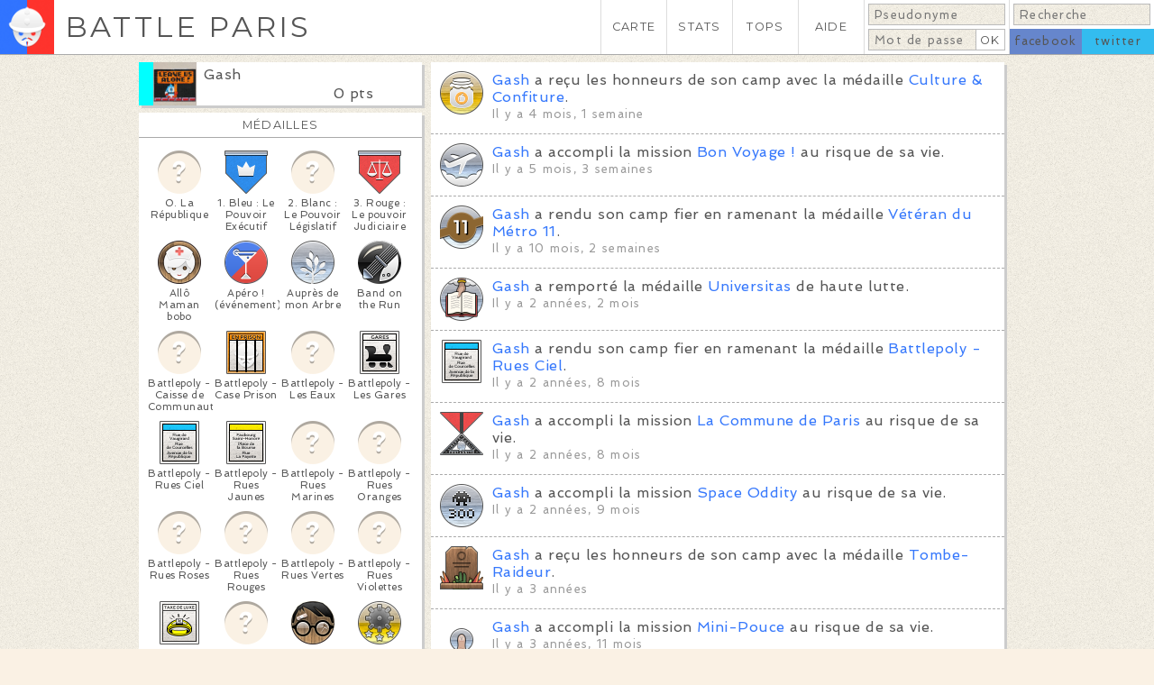

--- FILE ---
content_type: text/html; charset=utf-8
request_url: https://battle.paris/users/Gash/
body_size: 30107
content:
<!DOCTYPE HTML>

<html lang="fr">
	<head>

		<meta http-equiv="Content-Type" content="text/html; charset=utf-8" /><script type="text/javascript">(window.NREUM||(NREUM={})).init={ajax:{deny_list:["bam.nr-data.net"]},feature_flags:["soft_nav"]};(window.NREUM||(NREUM={})).loader_config={licenseKey:"c0af13e2b4",applicationID:"220595404",browserID:"224238249"};;/*! For license information please see nr-loader-rum-1.308.0.min.js.LICENSE.txt */
(()=>{var e,t,r={163:(e,t,r)=>{"use strict";r.d(t,{j:()=>E});var n=r(384),i=r(1741);var a=r(2555);r(860).K7.genericEvents;const s="experimental.resources",o="register",c=e=>{if(!e||"string"!=typeof e)return!1;try{document.createDocumentFragment().querySelector(e)}catch{return!1}return!0};var d=r(2614),u=r(944),l=r(8122);const f="[data-nr-mask]",g=e=>(0,l.a)(e,(()=>{const e={feature_flags:[],experimental:{allow_registered_children:!1,resources:!1},mask_selector:"*",block_selector:"[data-nr-block]",mask_input_options:{color:!1,date:!1,"datetime-local":!1,email:!1,month:!1,number:!1,range:!1,search:!1,tel:!1,text:!1,time:!1,url:!1,week:!1,textarea:!1,select:!1,password:!0}};return{ajax:{deny_list:void 0,block_internal:!0,enabled:!0,autoStart:!0},api:{get allow_registered_children(){return e.feature_flags.includes(o)||e.experimental.allow_registered_children},set allow_registered_children(t){e.experimental.allow_registered_children=t},duplicate_registered_data:!1},browser_consent_mode:{enabled:!1},distributed_tracing:{enabled:void 0,exclude_newrelic_header:void 0,cors_use_newrelic_header:void 0,cors_use_tracecontext_headers:void 0,allowed_origins:void 0},get feature_flags(){return e.feature_flags},set feature_flags(t){e.feature_flags=t},generic_events:{enabled:!0,autoStart:!0},harvest:{interval:30},jserrors:{enabled:!0,autoStart:!0},logging:{enabled:!0,autoStart:!0},metrics:{enabled:!0,autoStart:!0},obfuscate:void 0,page_action:{enabled:!0},page_view_event:{enabled:!0,autoStart:!0},page_view_timing:{enabled:!0,autoStart:!0},performance:{capture_marks:!1,capture_measures:!1,capture_detail:!0,resources:{get enabled(){return e.feature_flags.includes(s)||e.experimental.resources},set enabled(t){e.experimental.resources=t},asset_types:[],first_party_domains:[],ignore_newrelic:!0}},privacy:{cookies_enabled:!0},proxy:{assets:void 0,beacon:void 0},session:{expiresMs:d.wk,inactiveMs:d.BB},session_replay:{autoStart:!0,enabled:!1,preload:!1,sampling_rate:10,error_sampling_rate:100,collect_fonts:!1,inline_images:!1,fix_stylesheets:!0,mask_all_inputs:!0,get mask_text_selector(){return e.mask_selector},set mask_text_selector(t){c(t)?e.mask_selector="".concat(t,",").concat(f):""===t||null===t?e.mask_selector=f:(0,u.R)(5,t)},get block_class(){return"nr-block"},get ignore_class(){return"nr-ignore"},get mask_text_class(){return"nr-mask"},get block_selector(){return e.block_selector},set block_selector(t){c(t)?e.block_selector+=",".concat(t):""!==t&&(0,u.R)(6,t)},get mask_input_options(){return e.mask_input_options},set mask_input_options(t){t&&"object"==typeof t?e.mask_input_options={...t,password:!0}:(0,u.R)(7,t)}},session_trace:{enabled:!0,autoStart:!0},soft_navigations:{enabled:!0,autoStart:!0},spa:{enabled:!0,autoStart:!0},ssl:void 0,user_actions:{enabled:!0,elementAttributes:["id","className","tagName","type"]}}})());var p=r(6154),m=r(9324);let h=0;const v={buildEnv:m.F3,distMethod:m.Xs,version:m.xv,originTime:p.WN},b={consented:!1},y={appMetadata:{},get consented(){return this.session?.state?.consent||b.consented},set consented(e){b.consented=e},customTransaction:void 0,denyList:void 0,disabled:!1,harvester:void 0,isolatedBacklog:!1,isRecording:!1,loaderType:void 0,maxBytes:3e4,obfuscator:void 0,onerror:void 0,ptid:void 0,releaseIds:{},session:void 0,timeKeeper:void 0,registeredEntities:[],jsAttributesMetadata:{bytes:0},get harvestCount(){return++h}},_=e=>{const t=(0,l.a)(e,y),r=Object.keys(v).reduce((e,t)=>(e[t]={value:v[t],writable:!1,configurable:!0,enumerable:!0},e),{});return Object.defineProperties(t,r)};var w=r(5701);const x=e=>{const t=e.startsWith("http");e+="/",r.p=t?e:"https://"+e};var R=r(7836),k=r(3241);const A={accountID:void 0,trustKey:void 0,agentID:void 0,licenseKey:void 0,applicationID:void 0,xpid:void 0},S=e=>(0,l.a)(e,A),T=new Set;function E(e,t={},r,s){let{init:o,info:c,loader_config:d,runtime:u={},exposed:l=!0}=t;if(!c){const e=(0,n.pV)();o=e.init,c=e.info,d=e.loader_config}e.init=g(o||{}),e.loader_config=S(d||{}),c.jsAttributes??={},p.bv&&(c.jsAttributes.isWorker=!0),e.info=(0,a.D)(c);const f=e.init,m=[c.beacon,c.errorBeacon];T.has(e.agentIdentifier)||(f.proxy.assets&&(x(f.proxy.assets),m.push(f.proxy.assets)),f.proxy.beacon&&m.push(f.proxy.beacon),e.beacons=[...m],function(e){const t=(0,n.pV)();Object.getOwnPropertyNames(i.W.prototype).forEach(r=>{const n=i.W.prototype[r];if("function"!=typeof n||"constructor"===n)return;let a=t[r];e[r]&&!1!==e.exposed&&"micro-agent"!==e.runtime?.loaderType&&(t[r]=(...t)=>{const n=e[r](...t);return a?a(...t):n})})}(e),(0,n.US)("activatedFeatures",w.B)),u.denyList=[...f.ajax.deny_list||[],...f.ajax.block_internal?m:[]],u.ptid=e.agentIdentifier,u.loaderType=r,e.runtime=_(u),T.has(e.agentIdentifier)||(e.ee=R.ee.get(e.agentIdentifier),e.exposed=l,(0,k.W)({agentIdentifier:e.agentIdentifier,drained:!!w.B?.[e.agentIdentifier],type:"lifecycle",name:"initialize",feature:void 0,data:e.config})),T.add(e.agentIdentifier)}},384:(e,t,r)=>{"use strict";r.d(t,{NT:()=>s,US:()=>u,Zm:()=>o,bQ:()=>d,dV:()=>c,pV:()=>l});var n=r(6154),i=r(1863),a=r(1910);const s={beacon:"bam.nr-data.net",errorBeacon:"bam.nr-data.net"};function o(){return n.gm.NREUM||(n.gm.NREUM={}),void 0===n.gm.newrelic&&(n.gm.newrelic=n.gm.NREUM),n.gm.NREUM}function c(){let e=o();return e.o||(e.o={ST:n.gm.setTimeout,SI:n.gm.setImmediate||n.gm.setInterval,CT:n.gm.clearTimeout,XHR:n.gm.XMLHttpRequest,REQ:n.gm.Request,EV:n.gm.Event,PR:n.gm.Promise,MO:n.gm.MutationObserver,FETCH:n.gm.fetch,WS:n.gm.WebSocket},(0,a.i)(...Object.values(e.o))),e}function d(e,t){let r=o();r.initializedAgents??={},t.initializedAt={ms:(0,i.t)(),date:new Date},r.initializedAgents[e]=t}function u(e,t){o()[e]=t}function l(){return function(){let e=o();const t=e.info||{};e.info={beacon:s.beacon,errorBeacon:s.errorBeacon,...t}}(),function(){let e=o();const t=e.init||{};e.init={...t}}(),c(),function(){let e=o();const t=e.loader_config||{};e.loader_config={...t}}(),o()}},782:(e,t,r)=>{"use strict";r.d(t,{T:()=>n});const n=r(860).K7.pageViewTiming},860:(e,t,r)=>{"use strict";r.d(t,{$J:()=>u,K7:()=>c,P3:()=>d,XX:()=>i,Yy:()=>o,df:()=>a,qY:()=>n,v4:()=>s});const n="events",i="jserrors",a="browser/blobs",s="rum",o="browser/logs",c={ajax:"ajax",genericEvents:"generic_events",jserrors:i,logging:"logging",metrics:"metrics",pageAction:"page_action",pageViewEvent:"page_view_event",pageViewTiming:"page_view_timing",sessionReplay:"session_replay",sessionTrace:"session_trace",softNav:"soft_navigations",spa:"spa"},d={[c.pageViewEvent]:1,[c.pageViewTiming]:2,[c.metrics]:3,[c.jserrors]:4,[c.spa]:5,[c.ajax]:6,[c.sessionTrace]:7,[c.softNav]:8,[c.sessionReplay]:9,[c.logging]:10,[c.genericEvents]:11},u={[c.pageViewEvent]:s,[c.pageViewTiming]:n,[c.ajax]:n,[c.spa]:n,[c.softNav]:n,[c.metrics]:i,[c.jserrors]:i,[c.sessionTrace]:a,[c.sessionReplay]:a,[c.logging]:o,[c.genericEvents]:"ins"}},944:(e,t,r)=>{"use strict";r.d(t,{R:()=>i});var n=r(3241);function i(e,t){"function"==typeof console.debug&&(console.debug("New Relic Warning: https://github.com/newrelic/newrelic-browser-agent/blob/main/docs/warning-codes.md#".concat(e),t),(0,n.W)({agentIdentifier:null,drained:null,type:"data",name:"warn",feature:"warn",data:{code:e,secondary:t}}))}},1687:(e,t,r)=>{"use strict";r.d(t,{Ak:()=>d,Ze:()=>f,x3:()=>u});var n=r(3241),i=r(7836),a=r(3606),s=r(860),o=r(2646);const c={};function d(e,t){const r={staged:!1,priority:s.P3[t]||0};l(e),c[e].get(t)||c[e].set(t,r)}function u(e,t){e&&c[e]&&(c[e].get(t)&&c[e].delete(t),p(e,t,!1),c[e].size&&g(e))}function l(e){if(!e)throw new Error("agentIdentifier required");c[e]||(c[e]=new Map)}function f(e="",t="feature",r=!1){if(l(e),!e||!c[e].get(t)||r)return p(e,t);c[e].get(t).staged=!0,g(e)}function g(e){const t=Array.from(c[e]);t.every(([e,t])=>t.staged)&&(t.sort((e,t)=>e[1].priority-t[1].priority),t.forEach(([t])=>{c[e].delete(t),p(e,t)}))}function p(e,t,r=!0){const s=e?i.ee.get(e):i.ee,c=a.i.handlers;if(!s.aborted&&s.backlog&&c){if((0,n.W)({agentIdentifier:e,type:"lifecycle",name:"drain",feature:t}),r){const e=s.backlog[t],r=c[t];if(r){for(let t=0;e&&t<e.length;++t)m(e[t],r);Object.entries(r).forEach(([e,t])=>{Object.values(t||{}).forEach(t=>{t[0]?.on&&t[0]?.context()instanceof o.y&&t[0].on(e,t[1])})})}}s.isolatedBacklog||delete c[t],s.backlog[t]=null,s.emit("drain-"+t,[])}}function m(e,t){var r=e[1];Object.values(t[r]||{}).forEach(t=>{var r=e[0];if(t[0]===r){var n=t[1],i=e[3],a=e[2];n.apply(i,a)}})}},1738:(e,t,r)=>{"use strict";r.d(t,{U:()=>g,Y:()=>f});var n=r(3241),i=r(9908),a=r(1863),s=r(944),o=r(5701),c=r(3969),d=r(8362),u=r(860),l=r(4261);function f(e,t,r,a){const f=a||r;!f||f[e]&&f[e]!==d.d.prototype[e]||(f[e]=function(){(0,i.p)(c.xV,["API/"+e+"/called"],void 0,u.K7.metrics,r.ee),(0,n.W)({agentIdentifier:r.agentIdentifier,drained:!!o.B?.[r.agentIdentifier],type:"data",name:"api",feature:l.Pl+e,data:{}});try{return t.apply(this,arguments)}catch(e){(0,s.R)(23,e)}})}function g(e,t,r,n,s){const o=e.info;null===r?delete o.jsAttributes[t]:o.jsAttributes[t]=r,(s||null===r)&&(0,i.p)(l.Pl+n,[(0,a.t)(),t,r],void 0,"session",e.ee)}},1741:(e,t,r)=>{"use strict";r.d(t,{W:()=>a});var n=r(944),i=r(4261);class a{#e(e,...t){if(this[e]!==a.prototype[e])return this[e](...t);(0,n.R)(35,e)}addPageAction(e,t){return this.#e(i.hG,e,t)}register(e){return this.#e(i.eY,e)}recordCustomEvent(e,t){return this.#e(i.fF,e,t)}setPageViewName(e,t){return this.#e(i.Fw,e,t)}setCustomAttribute(e,t,r){return this.#e(i.cD,e,t,r)}noticeError(e,t){return this.#e(i.o5,e,t)}setUserId(e,t=!1){return this.#e(i.Dl,e,t)}setApplicationVersion(e){return this.#e(i.nb,e)}setErrorHandler(e){return this.#e(i.bt,e)}addRelease(e,t){return this.#e(i.k6,e,t)}log(e,t){return this.#e(i.$9,e,t)}start(){return this.#e(i.d3)}finished(e){return this.#e(i.BL,e)}recordReplay(){return this.#e(i.CH)}pauseReplay(){return this.#e(i.Tb)}addToTrace(e){return this.#e(i.U2,e)}setCurrentRouteName(e){return this.#e(i.PA,e)}interaction(e){return this.#e(i.dT,e)}wrapLogger(e,t,r){return this.#e(i.Wb,e,t,r)}measure(e,t){return this.#e(i.V1,e,t)}consent(e){return this.#e(i.Pv,e)}}},1863:(e,t,r)=>{"use strict";function n(){return Math.floor(performance.now())}r.d(t,{t:()=>n})},1910:(e,t,r)=>{"use strict";r.d(t,{i:()=>a});var n=r(944);const i=new Map;function a(...e){return e.every(e=>{if(i.has(e))return i.get(e);const t="function"==typeof e?e.toString():"",r=t.includes("[native code]"),a=t.includes("nrWrapper");return r||a||(0,n.R)(64,e?.name||t),i.set(e,r),r})}},2555:(e,t,r)=>{"use strict";r.d(t,{D:()=>o,f:()=>s});var n=r(384),i=r(8122);const a={beacon:n.NT.beacon,errorBeacon:n.NT.errorBeacon,licenseKey:void 0,applicationID:void 0,sa:void 0,queueTime:void 0,applicationTime:void 0,ttGuid:void 0,user:void 0,account:void 0,product:void 0,extra:void 0,jsAttributes:{},userAttributes:void 0,atts:void 0,transactionName:void 0,tNamePlain:void 0};function s(e){try{return!!e.licenseKey&&!!e.errorBeacon&&!!e.applicationID}catch(e){return!1}}const o=e=>(0,i.a)(e,a)},2614:(e,t,r)=>{"use strict";r.d(t,{BB:()=>s,H3:()=>n,g:()=>d,iL:()=>c,tS:()=>o,uh:()=>i,wk:()=>a});const n="NRBA",i="SESSION",a=144e5,s=18e5,o={STARTED:"session-started",PAUSE:"session-pause",RESET:"session-reset",RESUME:"session-resume",UPDATE:"session-update"},c={SAME_TAB:"same-tab",CROSS_TAB:"cross-tab"},d={OFF:0,FULL:1,ERROR:2}},2646:(e,t,r)=>{"use strict";r.d(t,{y:()=>n});class n{constructor(e){this.contextId=e}}},2843:(e,t,r)=>{"use strict";r.d(t,{G:()=>a,u:()=>i});var n=r(3878);function i(e,t=!1,r,i){(0,n.DD)("visibilitychange",function(){if(t)return void("hidden"===document.visibilityState&&e());e(document.visibilityState)},r,i)}function a(e,t,r){(0,n.sp)("pagehide",e,t,r)}},3241:(e,t,r)=>{"use strict";r.d(t,{W:()=>a});var n=r(6154);const i="newrelic";function a(e={}){try{n.gm.dispatchEvent(new CustomEvent(i,{detail:e}))}catch(e){}}},3606:(e,t,r)=>{"use strict";r.d(t,{i:()=>a});var n=r(9908);a.on=s;var i=a.handlers={};function a(e,t,r,a){s(a||n.d,i,e,t,r)}function s(e,t,r,i,a){a||(a="feature"),e||(e=n.d);var s=t[a]=t[a]||{};(s[r]=s[r]||[]).push([e,i])}},3878:(e,t,r)=>{"use strict";function n(e,t){return{capture:e,passive:!1,signal:t}}function i(e,t,r=!1,i){window.addEventListener(e,t,n(r,i))}function a(e,t,r=!1,i){document.addEventListener(e,t,n(r,i))}r.d(t,{DD:()=>a,jT:()=>n,sp:()=>i})},3969:(e,t,r)=>{"use strict";r.d(t,{TZ:()=>n,XG:()=>o,rs:()=>i,xV:()=>s,z_:()=>a});const n=r(860).K7.metrics,i="sm",a="cm",s="storeSupportabilityMetrics",o="storeEventMetrics"},4234:(e,t,r)=>{"use strict";r.d(t,{W:()=>a});var n=r(7836),i=r(1687);class a{constructor(e,t){this.agentIdentifier=e,this.ee=n.ee.get(e),this.featureName=t,this.blocked=!1}deregisterDrain(){(0,i.x3)(this.agentIdentifier,this.featureName)}}},4261:(e,t,r)=>{"use strict";r.d(t,{$9:()=>d,BL:()=>o,CH:()=>g,Dl:()=>_,Fw:()=>y,PA:()=>h,Pl:()=>n,Pv:()=>k,Tb:()=>l,U2:()=>a,V1:()=>R,Wb:()=>x,bt:()=>b,cD:()=>v,d3:()=>w,dT:()=>c,eY:()=>p,fF:()=>f,hG:()=>i,k6:()=>s,nb:()=>m,o5:()=>u});const n="api-",i="addPageAction",a="addToTrace",s="addRelease",o="finished",c="interaction",d="log",u="noticeError",l="pauseReplay",f="recordCustomEvent",g="recordReplay",p="register",m="setApplicationVersion",h="setCurrentRouteName",v="setCustomAttribute",b="setErrorHandler",y="setPageViewName",_="setUserId",w="start",x="wrapLogger",R="measure",k="consent"},5289:(e,t,r)=>{"use strict";r.d(t,{GG:()=>s,Qr:()=>c,sB:()=>o});var n=r(3878),i=r(6389);function a(){return"undefined"==typeof document||"complete"===document.readyState}function s(e,t){if(a())return e();const r=(0,i.J)(e),s=setInterval(()=>{a()&&(clearInterval(s),r())},500);(0,n.sp)("load",r,t)}function o(e){if(a())return e();(0,n.DD)("DOMContentLoaded",e)}function c(e){if(a())return e();(0,n.sp)("popstate",e)}},5607:(e,t,r)=>{"use strict";r.d(t,{W:()=>n});const n=(0,r(9566).bz)()},5701:(e,t,r)=>{"use strict";r.d(t,{B:()=>a,t:()=>s});var n=r(3241);const i=new Set,a={};function s(e,t){const r=t.agentIdentifier;a[r]??={},e&&"object"==typeof e&&(i.has(r)||(t.ee.emit("rumresp",[e]),a[r]=e,i.add(r),(0,n.W)({agentIdentifier:r,loaded:!0,drained:!0,type:"lifecycle",name:"load",feature:void 0,data:e})))}},6154:(e,t,r)=>{"use strict";r.d(t,{OF:()=>c,RI:()=>i,WN:()=>u,bv:()=>a,eN:()=>l,gm:()=>s,mw:()=>o,sb:()=>d});var n=r(1863);const i="undefined"!=typeof window&&!!window.document,a="undefined"!=typeof WorkerGlobalScope&&("undefined"!=typeof self&&self instanceof WorkerGlobalScope&&self.navigator instanceof WorkerNavigator||"undefined"!=typeof globalThis&&globalThis instanceof WorkerGlobalScope&&globalThis.navigator instanceof WorkerNavigator),s=i?window:"undefined"!=typeof WorkerGlobalScope&&("undefined"!=typeof self&&self instanceof WorkerGlobalScope&&self||"undefined"!=typeof globalThis&&globalThis instanceof WorkerGlobalScope&&globalThis),o=Boolean("hidden"===s?.document?.visibilityState),c=/iPad|iPhone|iPod/.test(s.navigator?.userAgent),d=c&&"undefined"==typeof SharedWorker,u=((()=>{const e=s.navigator?.userAgent?.match(/Firefox[/\s](\d+\.\d+)/);Array.isArray(e)&&e.length>=2&&e[1]})(),Date.now()-(0,n.t)()),l=()=>"undefined"!=typeof PerformanceNavigationTiming&&s?.performance?.getEntriesByType("navigation")?.[0]?.responseStart},6389:(e,t,r)=>{"use strict";function n(e,t=500,r={}){const n=r?.leading||!1;let i;return(...r)=>{n&&void 0===i&&(e.apply(this,r),i=setTimeout(()=>{i=clearTimeout(i)},t)),n||(clearTimeout(i),i=setTimeout(()=>{e.apply(this,r)},t))}}function i(e){let t=!1;return(...r)=>{t||(t=!0,e.apply(this,r))}}r.d(t,{J:()=>i,s:()=>n})},6630:(e,t,r)=>{"use strict";r.d(t,{T:()=>n});const n=r(860).K7.pageViewEvent},7699:(e,t,r)=>{"use strict";r.d(t,{It:()=>a,KC:()=>o,No:()=>i,qh:()=>s});var n=r(860);const i=16e3,a=1e6,s="SESSION_ERROR",o={[n.K7.logging]:!0,[n.K7.genericEvents]:!1,[n.K7.jserrors]:!1,[n.K7.ajax]:!1}},7836:(e,t,r)=>{"use strict";r.d(t,{P:()=>o,ee:()=>c});var n=r(384),i=r(8990),a=r(2646),s=r(5607);const o="nr@context:".concat(s.W),c=function e(t,r){var n={},s={},u={},l=!1;try{l=16===r.length&&d.initializedAgents?.[r]?.runtime.isolatedBacklog}catch(e){}var f={on:p,addEventListener:p,removeEventListener:function(e,t){var r=n[e];if(!r)return;for(var i=0;i<r.length;i++)r[i]===t&&r.splice(i,1)},emit:function(e,r,n,i,a){!1!==a&&(a=!0);if(c.aborted&&!i)return;t&&a&&t.emit(e,r,n);var o=g(n);m(e).forEach(e=>{e.apply(o,r)});var d=v()[s[e]];d&&d.push([f,e,r,o]);return o},get:h,listeners:m,context:g,buffer:function(e,t){const r=v();if(t=t||"feature",f.aborted)return;Object.entries(e||{}).forEach(([e,n])=>{s[n]=t,t in r||(r[t]=[])})},abort:function(){f._aborted=!0,Object.keys(f.backlog).forEach(e=>{delete f.backlog[e]})},isBuffering:function(e){return!!v()[s[e]]},debugId:r,backlog:l?{}:t&&"object"==typeof t.backlog?t.backlog:{},isolatedBacklog:l};return Object.defineProperty(f,"aborted",{get:()=>{let e=f._aborted||!1;return e||(t&&(e=t.aborted),e)}}),f;function g(e){return e&&e instanceof a.y?e:e?(0,i.I)(e,o,()=>new a.y(o)):new a.y(o)}function p(e,t){n[e]=m(e).concat(t)}function m(e){return n[e]||[]}function h(t){return u[t]=u[t]||e(f,t)}function v(){return f.backlog}}(void 0,"globalEE"),d=(0,n.Zm)();d.ee||(d.ee=c)},8122:(e,t,r)=>{"use strict";r.d(t,{a:()=>i});var n=r(944);function i(e,t){try{if(!e||"object"!=typeof e)return(0,n.R)(3);if(!t||"object"!=typeof t)return(0,n.R)(4);const r=Object.create(Object.getPrototypeOf(t),Object.getOwnPropertyDescriptors(t)),a=0===Object.keys(r).length?e:r;for(let s in a)if(void 0!==e[s])try{if(null===e[s]){r[s]=null;continue}Array.isArray(e[s])&&Array.isArray(t[s])?r[s]=Array.from(new Set([...e[s],...t[s]])):"object"==typeof e[s]&&"object"==typeof t[s]?r[s]=i(e[s],t[s]):r[s]=e[s]}catch(e){r[s]||(0,n.R)(1,e)}return r}catch(e){(0,n.R)(2,e)}}},8362:(e,t,r)=>{"use strict";r.d(t,{d:()=>a});var n=r(9566),i=r(1741);class a extends i.W{agentIdentifier=(0,n.LA)(16)}},8374:(e,t,r)=>{r.nc=(()=>{try{return document?.currentScript?.nonce}catch(e){}return""})()},8990:(e,t,r)=>{"use strict";r.d(t,{I:()=>i});var n=Object.prototype.hasOwnProperty;function i(e,t,r){if(n.call(e,t))return e[t];var i=r();if(Object.defineProperty&&Object.keys)try{return Object.defineProperty(e,t,{value:i,writable:!0,enumerable:!1}),i}catch(e){}return e[t]=i,i}},9324:(e,t,r)=>{"use strict";r.d(t,{F3:()=>i,Xs:()=>a,xv:()=>n});const n="1.308.0",i="PROD",a="CDN"},9566:(e,t,r)=>{"use strict";r.d(t,{LA:()=>o,bz:()=>s});var n=r(6154);const i="xxxxxxxx-xxxx-4xxx-yxxx-xxxxxxxxxxxx";function a(e,t){return e?15&e[t]:16*Math.random()|0}function s(){const e=n.gm?.crypto||n.gm?.msCrypto;let t,r=0;return e&&e.getRandomValues&&(t=e.getRandomValues(new Uint8Array(30))),i.split("").map(e=>"x"===e?a(t,r++).toString(16):"y"===e?(3&a()|8).toString(16):e).join("")}function o(e){const t=n.gm?.crypto||n.gm?.msCrypto;let r,i=0;t&&t.getRandomValues&&(r=t.getRandomValues(new Uint8Array(e)));const s=[];for(var o=0;o<e;o++)s.push(a(r,i++).toString(16));return s.join("")}},9908:(e,t,r)=>{"use strict";r.d(t,{d:()=>n,p:()=>i});var n=r(7836).ee.get("handle");function i(e,t,r,i,a){a?(a.buffer([e],i),a.emit(e,t,r)):(n.buffer([e],i),n.emit(e,t,r))}}},n={};function i(e){var t=n[e];if(void 0!==t)return t.exports;var a=n[e]={exports:{}};return r[e](a,a.exports,i),a.exports}i.m=r,i.d=(e,t)=>{for(var r in t)i.o(t,r)&&!i.o(e,r)&&Object.defineProperty(e,r,{enumerable:!0,get:t[r]})},i.f={},i.e=e=>Promise.all(Object.keys(i.f).reduce((t,r)=>(i.f[r](e,t),t),[])),i.u=e=>"nr-rum-1.308.0.min.js",i.o=(e,t)=>Object.prototype.hasOwnProperty.call(e,t),e={},t="NRBA-1.308.0.PROD:",i.l=(r,n,a,s)=>{if(e[r])e[r].push(n);else{var o,c;if(void 0!==a)for(var d=document.getElementsByTagName("script"),u=0;u<d.length;u++){var l=d[u];if(l.getAttribute("src")==r||l.getAttribute("data-webpack")==t+a){o=l;break}}if(!o){c=!0;var f={296:"sha512-+MIMDsOcckGXa1EdWHqFNv7P+JUkd5kQwCBr3KE6uCvnsBNUrdSt4a/3/L4j4TxtnaMNjHpza2/erNQbpacJQA=="};(o=document.createElement("script")).charset="utf-8",i.nc&&o.setAttribute("nonce",i.nc),o.setAttribute("data-webpack",t+a),o.src=r,0!==o.src.indexOf(window.location.origin+"/")&&(o.crossOrigin="anonymous"),f[s]&&(o.integrity=f[s])}e[r]=[n];var g=(t,n)=>{o.onerror=o.onload=null,clearTimeout(p);var i=e[r];if(delete e[r],o.parentNode&&o.parentNode.removeChild(o),i&&i.forEach(e=>e(n)),t)return t(n)},p=setTimeout(g.bind(null,void 0,{type:"timeout",target:o}),12e4);o.onerror=g.bind(null,o.onerror),o.onload=g.bind(null,o.onload),c&&document.head.appendChild(o)}},i.r=e=>{"undefined"!=typeof Symbol&&Symbol.toStringTag&&Object.defineProperty(e,Symbol.toStringTag,{value:"Module"}),Object.defineProperty(e,"__esModule",{value:!0})},i.p="https://js-agent.newrelic.com/",(()=>{var e={374:0,840:0};i.f.j=(t,r)=>{var n=i.o(e,t)?e[t]:void 0;if(0!==n)if(n)r.push(n[2]);else{var a=new Promise((r,i)=>n=e[t]=[r,i]);r.push(n[2]=a);var s=i.p+i.u(t),o=new Error;i.l(s,r=>{if(i.o(e,t)&&(0!==(n=e[t])&&(e[t]=void 0),n)){var a=r&&("load"===r.type?"missing":r.type),s=r&&r.target&&r.target.src;o.message="Loading chunk "+t+" failed: ("+a+": "+s+")",o.name="ChunkLoadError",o.type=a,o.request=s,n[1](o)}},"chunk-"+t,t)}};var t=(t,r)=>{var n,a,[s,o,c]=r,d=0;if(s.some(t=>0!==e[t])){for(n in o)i.o(o,n)&&(i.m[n]=o[n]);if(c)c(i)}for(t&&t(r);d<s.length;d++)a=s[d],i.o(e,a)&&e[a]&&e[a][0](),e[a]=0},r=self["webpackChunk:NRBA-1.308.0.PROD"]=self["webpackChunk:NRBA-1.308.0.PROD"]||[];r.forEach(t.bind(null,0)),r.push=t.bind(null,r.push.bind(r))})(),(()=>{"use strict";i(8374);var e=i(8362),t=i(860);const r=Object.values(t.K7);var n=i(163);var a=i(9908),s=i(1863),o=i(4261),c=i(1738);var d=i(1687),u=i(4234),l=i(5289),f=i(6154),g=i(944),p=i(384);const m=e=>f.RI&&!0===e?.privacy.cookies_enabled;function h(e){return!!(0,p.dV)().o.MO&&m(e)&&!0===e?.session_trace.enabled}var v=i(6389),b=i(7699);class y extends u.W{constructor(e,t){super(e.agentIdentifier,t),this.agentRef=e,this.abortHandler=void 0,this.featAggregate=void 0,this.loadedSuccessfully=void 0,this.onAggregateImported=new Promise(e=>{this.loadedSuccessfully=e}),this.deferred=Promise.resolve(),!1===e.init[this.featureName].autoStart?this.deferred=new Promise((t,r)=>{this.ee.on("manual-start-all",(0,v.J)(()=>{(0,d.Ak)(e.agentIdentifier,this.featureName),t()}))}):(0,d.Ak)(e.agentIdentifier,t)}importAggregator(e,t,r={}){if(this.featAggregate)return;const n=async()=>{let n;await this.deferred;try{if(m(e.init)){const{setupAgentSession:t}=await i.e(296).then(i.bind(i,3305));n=t(e)}}catch(e){(0,g.R)(20,e),this.ee.emit("internal-error",[e]),(0,a.p)(b.qh,[e],void 0,this.featureName,this.ee)}try{if(!this.#t(this.featureName,n,e.init))return(0,d.Ze)(this.agentIdentifier,this.featureName),void this.loadedSuccessfully(!1);const{Aggregate:i}=await t();this.featAggregate=new i(e,r),e.runtime.harvester.initializedAggregates.push(this.featAggregate),this.loadedSuccessfully(!0)}catch(e){(0,g.R)(34,e),this.abortHandler?.(),(0,d.Ze)(this.agentIdentifier,this.featureName,!0),this.loadedSuccessfully(!1),this.ee&&this.ee.abort()}};f.RI?(0,l.GG)(()=>n(),!0):n()}#t(e,r,n){if(this.blocked)return!1;switch(e){case t.K7.sessionReplay:return h(n)&&!!r;case t.K7.sessionTrace:return!!r;default:return!0}}}var _=i(6630),w=i(2614),x=i(3241);class R extends y{static featureName=_.T;constructor(e){var t;super(e,_.T),this.setupInspectionEvents(e.agentIdentifier),t=e,(0,c.Y)(o.Fw,function(e,r){"string"==typeof e&&("/"!==e.charAt(0)&&(e="/"+e),t.runtime.customTransaction=(r||"http://custom.transaction")+e,(0,a.p)(o.Pl+o.Fw,[(0,s.t)()],void 0,void 0,t.ee))},t),this.importAggregator(e,()=>i.e(296).then(i.bind(i,3943)))}setupInspectionEvents(e){const t=(t,r)=>{t&&(0,x.W)({agentIdentifier:e,timeStamp:t.timeStamp,loaded:"complete"===t.target.readyState,type:"window",name:r,data:t.target.location+""})};(0,l.sB)(e=>{t(e,"DOMContentLoaded")}),(0,l.GG)(e=>{t(e,"load")}),(0,l.Qr)(e=>{t(e,"navigate")}),this.ee.on(w.tS.UPDATE,(t,r)=>{(0,x.W)({agentIdentifier:e,type:"lifecycle",name:"session",data:r})})}}class k extends e.d{constructor(e){var t;(super(),f.gm)?(this.features={},(0,p.bQ)(this.agentIdentifier,this),this.desiredFeatures=new Set(e.features||[]),this.desiredFeatures.add(R),(0,n.j)(this,e,e.loaderType||"agent"),t=this,(0,c.Y)(o.cD,function(e,r,n=!1){if("string"==typeof e){if(["string","number","boolean"].includes(typeof r)||null===r)return(0,c.U)(t,e,r,o.cD,n);(0,g.R)(40,typeof r)}else(0,g.R)(39,typeof e)},t),function(e){(0,c.Y)(o.Dl,function(t,r=!1){if("string"!=typeof t&&null!==t)return void(0,g.R)(41,typeof t);const n=e.info.jsAttributes["enduser.id"];r&&null!=n&&n!==t?(0,a.p)(o.Pl+"setUserIdAndResetSession",[t],void 0,"session",e.ee):(0,c.U)(e,"enduser.id",t,o.Dl,!0)},e)}(this),function(e){(0,c.Y)(o.nb,function(t){if("string"==typeof t||null===t)return(0,c.U)(e,"application.version",t,o.nb,!1);(0,g.R)(42,typeof t)},e)}(this),function(e){(0,c.Y)(o.d3,function(){e.ee.emit("manual-start-all")},e)}(this),function(e){(0,c.Y)(o.Pv,function(t=!0){if("boolean"==typeof t){if((0,a.p)(o.Pl+o.Pv,[t],void 0,"session",e.ee),e.runtime.consented=t,t){const t=e.features.page_view_event;t.onAggregateImported.then(e=>{const r=t.featAggregate;e&&!r.sentRum&&r.sendRum()})}}else(0,g.R)(65,typeof t)},e)}(this),this.run()):(0,g.R)(21)}get config(){return{info:this.info,init:this.init,loader_config:this.loader_config,runtime:this.runtime}}get api(){return this}run(){try{const e=function(e){const t={};return r.forEach(r=>{t[r]=!!e[r]?.enabled}),t}(this.init),n=[...this.desiredFeatures];n.sort((e,r)=>t.P3[e.featureName]-t.P3[r.featureName]),n.forEach(r=>{if(!e[r.featureName]&&r.featureName!==t.K7.pageViewEvent)return;if(r.featureName===t.K7.spa)return void(0,g.R)(67);const n=function(e){switch(e){case t.K7.ajax:return[t.K7.jserrors];case t.K7.sessionTrace:return[t.K7.ajax,t.K7.pageViewEvent];case t.K7.sessionReplay:return[t.K7.sessionTrace];case t.K7.pageViewTiming:return[t.K7.pageViewEvent];default:return[]}}(r.featureName).filter(e=>!(e in this.features));n.length>0&&(0,g.R)(36,{targetFeature:r.featureName,missingDependencies:n}),this.features[r.featureName]=new r(this)})}catch(e){(0,g.R)(22,e);for(const e in this.features)this.features[e].abortHandler?.();const t=(0,p.Zm)();delete t.initializedAgents[this.agentIdentifier]?.features,delete this.sharedAggregator;return t.ee.get(this.agentIdentifier).abort(),!1}}}var A=i(2843),S=i(782);class T extends y{static featureName=S.T;constructor(e){super(e,S.T),f.RI&&((0,A.u)(()=>(0,a.p)("docHidden",[(0,s.t)()],void 0,S.T,this.ee),!0),(0,A.G)(()=>(0,a.p)("winPagehide",[(0,s.t)()],void 0,S.T,this.ee)),this.importAggregator(e,()=>i.e(296).then(i.bind(i,2117))))}}var E=i(3969);class I extends y{static featureName=E.TZ;constructor(e){super(e,E.TZ),f.RI&&document.addEventListener("securitypolicyviolation",e=>{(0,a.p)(E.xV,["Generic/CSPViolation/Detected"],void 0,this.featureName,this.ee)}),this.importAggregator(e,()=>i.e(296).then(i.bind(i,9623)))}}new k({features:[R,T,I],loaderType:"lite"})})()})();</script><script type="text/javascript">window.NREUM||(NREUM={});NREUM.info={"beacon":"bam.nr-data.net","errorBeacon":"bam.nr-data.net","licenseKey":"c0af13e2b4","applicationID":"220595404","transactionName":"MQEHZkZZXRUCUxEMXghLI0daW0cPDF5KAlALAUtEXV1EFVlFFgBDORIMV0M=","queueTime":0,"applicationTime":498,"agent":""}</script>
		<meta name="keywords" content="battle, Paris, jeu, geolocalisation, geoloc, urban, gaming, localisation, social, iphone, android, application, capture, quartier, camp, checker, médaille, France, Pixcook" />
		<meta name="description" content="Participez à la bataille de Paris en représentant votre quartier !" />
		<meta name="robots" content="index" />
		<meta name="revisit-after" content="7 days" />
		<meta name="author" content="contact@pixcook.com" />
		<meta name="expires" content="never" />
		<meta name="google-site-verification" content="k4xvFnHtH-cHy2U0rfinuGCgXf7slh294KFRYynttxI" />
		<meta name="viewport" content="width=device-width, initial-scale=1.0">

		
		<title>BattleParis - Gash</title>
		<link rel="stylesheet" href="/static/css/base.css" />
		<link rel="shortcut icon" href="/static/img/favicon.ico" />
		<link href='//fonts.googleapis.com/css?family=Montserrat|Spinnaker' rel='stylesheet' >
		<link rel="search" type="application/opensearchdescription+xml" title="BattleParis" href="/opensearch/">
		
	<link rel="stylesheet" href="/static/css/jquery.qtip.css" />

		<script src="//ajax.googleapis.com/ajax/libs/jquery/1.7.2/jquery.min.js"></script>
		<script src="/static/js/modernizr.js"></script>
		<script src="/static/js/base.js"></script>
		
	<script src="/static/js/jquery.qtip.min.js"></script>
	<script src="/static/js/users.js"></script>

	
	<script type="application/ld+json">
		{
			"@context": "https://schema.org",
			"@type": "Person",
			"name": "Gash",
			"image": "https://battle.paris/media/pictures/c6829ca27f302086136c94bcf195f51b/profile.png",
			"memberOf": {
				"@type": "Organization",
				"name": "Montparnasse"
			}
		}
	</script>
	

	</head>

	<body>

		<div class="centered header">
			<div class="headerLeft">
				<div class="headerIco">
					<a href="https://itunes.apple.com/fr/app/battleparis/id568758251">
						<img src="/static/img/icon.png" alt="BattleParis">
					</a>
				</div>
				<div class="headerTitle t2">
					<a href="/">BATTLE PARIS</a>
				</div>
			</div>
			<div class="headerRight">
				<div class="btn t3 regular">
					<a href="/mapa/">CARTE</a>
				</div>
				<div class="btn t3 regular">
					<a href="http://superdaikon.com/battleparis/allteam/db/lutece/">STATS</a>
				</div>
				<div class="btn t3 regular">
					
						<a href="/rankings/all/season/">TOPS</a>
					
				</div>
				<div class="btn t3 regular">
					<a href="/rules/">AIDE</a>
				</div>
				
					<div id="login" class="box inputBox">
						<form action="/login/?next=/users/Gash/" method="post">
							<input type="hidden" name="csrfmiddlewaretoken" value="M3LV1U6myUEbjTMHthJzfqvtueMnm9wHO07IFAkoClwg0ZnVD6SKKPdD5nYIHpLV">
							<input class="t4" type="text" name="username" placeholder="Pseudonyme">
							<input class="t4" type="password" name="password" placeholder="Mot de passe">
							<input class="btn ok t3" type="submit" value="OK">
						</form>
					</div>
				
				<div class="box inputBox">
					<form action="/search/" method="post">
						<input type="hidden" name="csrfmiddlewaretoken" value="M3LV1U6myUEbjTMHthJzfqvtueMnm9wHO07IFAkoClwg0ZnVD6SKKPdD5nYIHpLV">
						<input class="t4" type="text" name="search" placeholder="Recherche">
					</form>
					<div class="btn t4 facebook">
						<a href="https://www.facebook.com/BattleParis">facebook</a>
					</div>
					<div class="btn t4 twitter">
						<a href="https://twitter.com/BattleParis">twitter</a>
					</div>
				</div>
				</div>
			</div>


<!--
		<div class="quotation">
				
					DÉFENDEZ VOTRE QUARTIER PARISIEN &Agrave; PARTIR DU 29 OCTOBRE SUR L'APPSTORE !
				
			</div>
		</div>
-->

		<div class="centered">
			

<div class="up">

<div class="centered content">

<div class="left">

			<div class="profil box">
				<div class="camp" style="background-color: #00ffff">
					<div class="profil_icon">
						
							<img src="/media/pictures/c6829ca27f302086136c94bcf195f51b/profile.png" alt="Image de profile de Gash">
						
					</div>
				</div>
				<div class="profil_infos">
					<div class="username"><a href="/users/Gash/">Gash</a></div>
					<div class="health">
						
						
					</div>
					<div class="score">0 pts</div>
				</div>

		
			<div class="friendship">
		
			
		</div>
	</div>

	<div class="box">
		<div class="mini_title t3">MÉDAILLES</div>
		<div class="rewards_list">
			
				<div class="reward" title="Tu as visité 50 lieux de pouvoir, un vrai républicain ! « Plus le pouvoir est dispersé, moins on peut en abuser. » - Michel Hervé"><a href=" /medal/0.%20La%20R%C3%A9publique/ ">
					<div class="reward_picture"><img src="/static/img/ordre.png" alt="0. La République" /></div>
					<div class="reward_name t5">0. La République</div>
				</a></div>
			
				<div class="reward" title="Ministères ou résidences officielles, tu as fait le tour d&#x27;une dizaine de lieux du pouvoir exécutif. L&#x27;occasion de voir à quel point nos ministres sont mal logés :("><a href=" /medal/1.%20Bleu%C2%A0:%20Le%20Pouvoir%20Ex%C3%A9cutif/1/ ">
					<div class="reward_picture"><img src="/static/Rewards/pouvoir01.png" alt="1. Bleu : Le Pouvoir Exécutif" /></div>
					<div class="reward_name t5">1. Bleu : Le Pouvoir Exécutif</div>
				</a></div>
			
				<div class="reward" title="Assemblée, parlement, conseil, ça légifère sec dans les palais ! En tout cas tu as fait le tour des 10 lieux où se font les lois. Maintenant la loi, c&#x27;est toi."><a href=" /medal/2.%20Blanc%20:%20Le%20Pouvoir%20L%C3%A9gislatif/ ">
					<div class="reward_picture"><img src="/static/img/ordre.png" alt="2. Blanc : Le Pouvoir Législatif" /></div>
					<div class="reward_name t5">2. Blanc : Le Pouvoir Législatif</div>
				</a></div>
			
				<div class="reward" title="Tribunal, cour d&#x27;appel, conseil, après 10 lieux de jugements la petite robe noire des magistrats te va comme un gant ! Tu n&#x27;as pas d&#x27;ennui avec la justice au moins ?"><a href=" /medal/3.%20Rouge%20:%20Le%20pouvoir%20Judiciaire/1/ ">
					<div class="reward_picture"><img src="/static/Rewards/pouvoir03.png" alt="3. Rouge : Le pouvoir Judiciaire" /></div>
					<div class="reward_name t5">3. Rouge : Le pouvoir Judiciaire</div>
				</a></div>
			
				<div class="reward" title="Alors comme ça on a mal quelque part ? « J&#x27;marche tout seul le long d&#x27;la ligne de ch&#x27;min d&#x27;fer, dans ma tête y a pas d&#x27;affaire. »"><a href=" /medal/All%C3%B4%20Maman%20bobo/1/ ">
					<div class="reward_picture"><img src="/static/Rewards/allobobo01.png" alt="Allô Maman bobo" /></div>
					<div class="reward_name t5">Allô Maman bobo</div>
				</a></div>
			
				<div class="reward" title="Tu étais à l&#x27;apéro mensuel de BattleParis. Et à la santé du Colonel, tout particulièrement !"><a href=" /medal/Ap%C3%A9ro%C2%A0!%20(%C3%A9v%C3%A9nement)/1/ ">
					<div class="reward_picture"><img src="/static/Rewards/apero.png" alt="Apéro ! (événement)" /></div>
					<div class="reward_name t5">Apéro ! (événement)</div>
				</a></div>
			
				<div class="reward" title="Buisson : Alors comme ça on s&#x27;est baladé dans 30 espaces verts de Paris et ses environs ? C&#x27;est que ça pousse !"><a href=" /medal/Aupr%C3%A8s%20de%20mon%20Arbre/2/ ">
					<div class="reward_picture"><img src="/static/Rewards/jardins02.png" alt="Auprès de mon Arbre" /></div>
					<div class="reward_name t5">Auprès de mon Arbre</div>
				</a></div>
			
				<div class="reward" title="Obtenue en checkant 10 salles de concert différentes. Un vrai mélomane !"><a href=" /medal/Band%20on%20the%20Run/3/ ">
					<div class="reward_picture"><img src="/static/Rewards/concert03.png" alt="Band on the Run" /></div>
					<div class="reward_name t5">Band on the Run</div>
				</a></div>
			
				<div class="reward" title="Visitez les principales caisses de communauté parisiennes : celle d&#x27;Allocation Familiale à Grenelle, et celle d&#x27;Assurance Maladie à Flandre."><a href=" /medal/Battlepoly%C2%A0-%20Caisse%20de%20Communaut%C3%A9/ ">
					<div class="reward_picture"><img src="/static/img/ordre.png" alt="Battlepoly - Caisse de Communauté" /></div>
					<div class="reward_name t5">Battlepoly - Caisse de Communauté</div>
				</a></div>
			
				<div class="reward" title="Allez en prison. Rendez-vous directement à la case Prison de la Santé, ne franchissez pas la case &quot;Départ&quot;. Ne touchez pas 20.000 F."><a href=" /medal/Battlepoly%C2%A0-%20Case%20Prison/1/ ">
					<div class="reward_picture"><img src="/static/Rewards/battlepoly_prison.png" alt="Battlepoly - Case Prison" /></div>
					<div class="reward_name t5">Battlepoly - Case Prison</div>
				</a></div>
			
				<div class="reward" title="Visitez les 5 grands réservoirs fournissant Paris en eau potable. Cherchez les pelouses !"><a href=" /medal/Battlepoly%C2%A0-%20Les%20Eaux/ ">
					<div class="reward_picture"><img src="/static/img/ordre.png" alt="Battlepoly - Les Eaux" /></div>
					<div class="reward_name t5">Battlepoly - Les Eaux</div>
				</a></div>
			
				<div class="reward" title="Devient le roi du rail en checkant les 4 grandes gares de Paris ! Soit les gares SNCF du Nord, de Saint-Lazare, de Lyon et Montparnasse."><a href=" /medal/Battlepoly%C2%A0-%20Les%20Gares/1/ ">
					<div class="reward_picture"><img src="/static/Rewards/battlepoly_gares.png" alt="Battlepoly - Les Gares" /></div>
					<div class="reward_name t5">Battlepoly - Les Gares</div>
				</a></div>
			
				<div class="reward" title="Visitez les premiers numéros des rues de Vaugirard, de Courcelles et de l&#x27;Avenue de la République."><a href=" /medal/Battlepoly%C2%A0-%20Rues%20Ciel/1/ ">
					<div class="reward_picture"><img src="/static/Rewards/battlepoly_ciel.png" alt="Battlepoly - Rues Ciel" /></div>
					<div class="reward_name t5">Battlepoly - Rues Ciel</div>
				</a></div>
			
				<div class="reward" title="Visitez les premiers numéros du Faubourg Saint-Honoré, de la Place de la Bourse et de la rue Lafayette."><a href=" /medal/Battlepoly%C2%A0-%20Rues%20Jaunes/1/ ">
					<div class="reward_picture"><img src="/static/Rewards/battlepoly_jaune.png" alt="Battlepoly - Rues Jaunes" /></div>
					<div class="reward_name t5">Battlepoly - Rues Jaunes</div>
				</a></div>
			
				<div class="reward" title="Visitez les premiers numéros de l&#x27;Avenue des Champs-Élysées et de la rue de la Paix."><a href=" /medal/Battlepoly%C2%A0-%20Rues%20Marines/ ">
					<div class="reward_picture"><img src="/static/img/ordre.png" alt="Battlepoly - Rues Marines" /></div>
					<div class="reward_name t5">Battlepoly - Rues Marines</div>
				</a></div>
			
				<div class="reward" title="Visitez les premiers numéros de l&#x27;Avenue Mozart, du Boulevard Saint-Michel et de la Place Pigalle."><a href=" /medal/Battlepoly%C2%A0-%20Rues%20Oranges/ ">
					<div class="reward_picture"><img src="/static/img/ordre.png" alt="Battlepoly - Rues Oranges" /></div>
					<div class="reward_name t5">Battlepoly - Rues Oranges</div>
				</a></div>
			
				<div class="reward" title="Visitez les premiers numéros du Boulevard de Belleville et de la rue Lecourbe."><a href=" /medal/Battlepoly%C2%A0-%20Rues%20Roses/ ">
					<div class="reward_picture"><img src="/static/img/ordre.png" alt="Battlepoly - Rues Roses" /></div>
					<div class="reward_name t5">Battlepoly - Rues Roses</div>
				</a></div>
			
				<div class="reward" title="Visitez les premiers numéros de l&#x27;Avenue Matignon, du Boulevard Malesherbes et de l&#x27;Avenue Henri-Martin."><a href=" /medal/Battlepoly%C2%A0-%20Rues%20Rouges/ ">
					<div class="reward_picture"><img src="/static/img/ordre.png" alt="Battlepoly - Rues Rouges" /></div>
					<div class="reward_name t5">Battlepoly - Rues Rouges</div>
				</a></div>
			
				<div class="reward" title="Visitez les premiers numéros des Avenues de Breteuil, Foch et du Boulevard des Capucines."><a href=" /medal/Battlepoly%C2%A0-%20Rues%20Vertes/ ">
					<div class="reward_picture"><img src="/static/img/ordre.png" alt="Battlepoly - Rues Vertes" /></div>
					<div class="reward_name t5">Battlepoly - Rues Vertes</div>
				</a></div>
			
				<div class="reward" title="Visitez les premiers numéros du Boulevard de la Villette, de l&#x27;Avenue de Neuilly et de la rue de Paradis."><a href=" /medal/Battlepoly%C2%A0-%20Rues%20Violettes/ ">
					<div class="reward_picture"><img src="/static/img/ordre.png" alt="Battlepoly - Rues Violettes" /></div>
					<div class="reward_name t5">Battlepoly - Rues Violettes</div>
				</a></div>
			
				<div class="reward" title="Visitez le cœur vibrant du luxe parisien, la place Vendôme et ses bijoutiers."><a href=" /medal/Battlepoly%C2%A0-%20Taxe%20de%20Luxe/1/ ">
					<div class="reward_picture"><img src="/static/Rewards/battlepoly_luxe.png" alt="Battlepoly - Taxe de Luxe" /></div>
					<div class="reward_name t5">Battlepoly - Taxe de Luxe</div>
				</a></div>
			
				<div class="reward" title="Alors comme ça tu as récupéré toutes les cartes du Battlepoly ? Tu as bien le droit à la carte ultime pour ta peine !"><a href=" /medal/Battlepoly%C2%A0-%20Ticket%20d&#x27;Or/ ">
					<div class="reward_picture"><img src="/static/img/ordre.png" alt="Battlepoly - Ticket d&#x27;Or" /></div>
					<div class="reward_name t5">Battlepoly - Ticket d&#x27;Or</div>
				</a></div>
			
				<div class="reward" title="Ton premier checkin, comme c&#x27;est mignon !"><a href=" /medal/Bleu-bite/1/ ">
					<div class="reward_picture"><img src="/static/Rewards/noob.png" alt="Bleu-bite" /></div>
					<div class="reward_name t5">Bleu-bite</div>
				</a></div>
			
				<div class="reward" title="Tu as compris le truc, 50 victimes sont tombées dans tes pièges. Redoutable."><a href=" /medal/Bomberman/3/ ">
					<div class="reward_picture"><img src="/static/Rewards/mine03.png" alt="Bomberman" /></div>
					<div class="reward_name t5">Bomberman</div>
				</a></div>
			
				<div class="reward" title="Prendre l’&#x27;avion depuis 2 des 3 aéroports de Paris mérite bien une médaille, mais seulement après 15 visites."><a href=" /medal/Bon%20Voyage%C2%A0!/2/ ">
					<div class="reward_picture"><img src="/static/Rewards/plane02.png" alt="Bon Voyage !" /></div>
					<div class="reward_name t5">Bon Voyage !</div>
				</a></div>
			
				<div class="reward" title="Pour mériter sa Carte de Presse, il faut passer dans au moins 4 rédactions différentes. Au boulot !"><a href=" /medal/Carte%20de%20Presse/1/ ">
					<div class="reward_picture"><img src="/static/Rewards/news_presse.png" alt="Carte de Presse" /></div>
					<div class="reward_name t5">Carte de Presse</div>
				</a></div>
			
				<div class="reward" title="Pour mériter sa Carte de Radiotélé, il faut passer dans au moins 4 studios différents. Au boulot !"><a href=" /medal/Carte%20de%20Radiot%C3%A9l%C3%A9/1/ ">
					<div class="reward_picture"><img src="/static/Rewards/news_radiotv.png" alt="Carte de Radiotélé" /></div>
					<div class="reward_name t5">Carte de Radiotélé</div>
				</a></div>
			
				<div class="reward" title="Tu as déclenché 50 feux d&#x27;artifices, un vrai bout-en-train !"><a href=" /medal/Chair%20%C3%A0%20canon/3/ ">
					<div class="reward_picture"><img src="/static/Rewards/victim03.png" alt="Chair à canon" /></div>
					<div class="reward_name t5">Chair à canon</div>
				</a></div>
			
				<div class="reward" title="Ton camp te doit 50 captures de quartier, un vrai conquérant !"><a href=" /medal/Conqu%C3%A9rant/3/ ">
					<div class="reward_picture"><img src="/static/Rewards/victory03.png" alt="Conquérant" /></div>
					<div class="reward_name t5">Conquérant</div>
				</a></div>
			
				<div class="reward" title="Confiture d&#x27;abricot : Tu as visité 30 musées de Paris et sa banlieue ? Chapeau, tartines pour toute la famille !"><a href=" /medal/Culture%20&amp;%20Confiture/3/ ">
					<div class="reward_picture"><img src="/static/Rewards/musee03.png" alt="Culture &amp; Confiture" /></div>
					<div class="reward_name t5">Culture &amp; Confiture</div>
				</a></div>
			
				<div class="reward" title="Bravo, tu viens de visiter 5 lieux de l’&#x27;Exposition Universelle de 1878 ! 3e du genre, sa monumentale galerie des machines a essaimé dans Paris et sa banlieue."><a href=" /medal/Exposition%20Paris%201878/ ">
					<div class="reward_picture"><img src="/static/img/ordre.png" alt="Exposition Paris 1878" /></div>
					<div class="reward_name t5">Exposition Paris 1878</div>
				</a></div>
			
				<div class="reward" title="Bravo, tu viens de visiter 10 lieux de l&#x27;Exposition Universelle de 1900 ! 5e du genre, elle reste la manifestation emblématique de la « Belle Époque », et a livrée à Paris quelques-uns de ses plus beaux monuments."><a href=" /medal/Exposition%20Paris%201900/1/ ">
					<div class="reward_picture"><img src="/static/Rewards/expo1900.png" alt="Exposition Paris 1900" /></div>
					<div class="reward_name t5">Exposition Paris 1900</div>
				</a></div>
			
				<div class="reward" title="Bravo, tu viens de visiter 5 lieux de l’&#x27;Exposition Universelle de 1937 ! Dernière du genre, elle est marquée par l&#x27;Art moderne et le conflit germano-soviétique. "><a href=" /medal/Exposition%20Paris%201937/1/ ">
					<div class="reward_picture"><img src="/static/Rewards/expo1937.png" alt="Exposition Paris 1937" /></div>
					<div class="reward_name t5">Exposition Paris 1937</div>
				</a></div>
			
				<div class="reward" title="Nom de Zeus, tu as visité tous les lieux des expositions universelles de Paris ! Mais comment as-tu voyagé, en Dolorean ou en Tardis ?"><a href=" /medal/Exposition%20Trans-temporelle/ ">
					<div class="reward_picture"><img src="/static/img/ordre.png" alt="Exposition Trans-temporelle" /></div>
					<div class="reward_name t5">Exposition Trans-temporelle</div>
				</a></div>
			
				<div class="reward" title="Ton premier Hôtel de Ville. On y entre comme dans une auberge mais je ne suis pas sûr qu&#x27;il y ait des chambres."><a href=" /medal/Grand-Maire/1/ ">
					<div class="reward_picture"><img src="/static/Rewards/mairie01.png" alt="Grand-Maire" /></div>
					<div class="reward_name t5">Grand-Maire</div>
				</a></div>
			
				<div class="reward" title="Chrysler : Déjà 6 constructions dépassant les 100 mètres visitées, ooooooh c&#x27;est hauuuuuuut."><a href=" /medal/Gratte-Nuage/2/ ">
					<div class="reward_picture"><img src="/static/Rewards/tour02.png" alt="Gratte-Nuage" /></div>
					<div class="reward_name t5">Gratte-Nuage</div>
				</a></div>
			
				<div class="reward" title="Il faut être un peu fou pour traverser les 220 quartiers du jeu ! Pas de doute, Hermès, dieu des voyageurs et de la chance est ton grand pote."><a href=" /medal/Herm%C3%A8s/ ">
					<div class="reward_picture"><img src="/static/img/ordre.png" alt="Hermès" /></div>
					<div class="reward_name t5">Hermès</div>
				</a></div>
			
				<div class="reward" title="Ce bon vieux saint Denis a perdu sa tête, aidez-le à la retrouver ! En partant de sa porte jusqu&#x27;à sa basilique, en passant par le lieu de sa décollation ça devrait le faire."><a href=" /medal/Il%20a%20perdu%20la%20t%C3%AAte%C2%A0!/ ">
					<div class="reward_picture"><img src="/static/img/ordre.png" alt="Il a perdu la tête !" /></div>
					<div class="reward_name t5">Il a perdu la tête !</div>
				</a></div>
			
				<div class="reward" title="Il y a 2000 ans des envahisseurs latins fondèrent une petite colonie au pied du mont Sainte-Geneviève, qui a un peu grossie depuis. En grattant un peu tu dois pouvoir dénicher 5 lieux pour décrocher ta médaille !"><a href=" /medal/Ils%20Sont%20Fous%20Ces%20Romains%20!/ ">
					<div class="reward_picture"><img src="/static/img/ordre.png" alt="Ils Sont Fous Ces Romains !" /></div>
					<div class="reward_name t5">Ils Sont Fous Ces Romains !</div>
				</a></div>
			
				<div class="reward" title="Ça fait 10 visites dans 3 des complexes sportifs des environs de Paris. On y croit !"><a href=" /medal/Il%20va%20y%20avoir%20du%20sport%C2%A0!/2/ ">
					<div class="reward_picture"><img src="/static/Rewards/sport02.png" alt="Il va y avoir du sport !" /></div>
					<div class="reward_name t5">Il va y avoir du sport !</div>
				</a></div>
			
				<div class="reward" title="Bravo, tu viens de visiter 5 des sites des JO de Paris 1900 ! Deuxièmes jeux olympiques modernes après ceux d&#x27;Athènes en 1896, ils eurent lieu en même temps que l&#x27;Exposition Universelle. Un sacré bazar."><a href=" /medal/Jeux%20Olympiques%201900/ ">
					<div class="reward_picture"><img src="/static/img/ordre.png" alt="Jeux Olympiques 1900" /></div>
					<div class="reward_name t5">Jeux Olympiques 1900</div>
				</a></div>
			
				<div class="reward" title="Tu viens de voir 10 des sites des JO de Paris 1924, pas mal ! 8e jeux olympiques modernes après ceux d&#x27;Anvers en 1920, ce sont les derniers de leur inventeur Pierre de Coubertin, à l&#x27;occasion desquels il imposa sa fameuse maxime : « Plus vite, plus haut, plus fort »."><a href=" /medal/Jeux%20Olympiques%201924/ ">
					<div class="reward_picture"><img src="/static/img/ordre.png" alt="Jeux Olympiques 1924" /></div>
					<div class="reward_name t5">Jeux Olympiques 1924</div>
				</a></div>
			
				<div class="reward" title="Tu viens de passer en revue 15 des 20 futurs sites des JO de Paris 2024 ! 33e jeux olympiques modernes après ceux de Tokyo en 2020, ils auront lieu 100 ans tout pile après ceux de 1924. Alors, comment se passent les travaux ?"><a href=" /medal/Jeux%20Olympiques%202024/ ">
					<div class="reward_picture"><img src="/static/img/ordre.png" alt="Jeux Olympiques 2024" /></div>
					<div class="reward_name t5">Jeux Olympiques 2024</div>
				</a></div>
			
				<div class="reward" title="Mazette, tu as traversés les 37 lieux des JO de Paris passés et futur ! On peut dire que tu as fait honneur à la maxime de Pierre de Coubertin. Alors, pas trop essoufflé ?"><a href=" /medal/Jeux%20Olympiques%20Transtemporels/ ">
					<div class="reward_picture"><img src="/static/img/ordre.png" alt="Jeux Olympiques Transtemporels" /></div>
					<div class="reward_name t5">Jeux Olympiques Transtemporels</div>
				</a></div>
			
				<div class="reward" title="Wouah tu as dominé la ville sur une semaine, le boss est dans la place."><a href=" /medal/Joueur%20de%20la%20Semaine/ ">
					<div class="reward_picture"><img src="/static/img/ordre.png" alt="Joueur de la Semaine" /></div>
					<div class="reward_name t5">Joueur de la Semaine</div>
				</a></div>
			
				<div class="reward" title="Obtenue en réalisant 25 charges. Un vrai fou furieux !"><a href=" /medal/Kamikaze/2/ ">
					<div class="reward_picture"><img src="/static/Rewards/kamikaze02.png" alt="Kamikaze" /></div>
					<div class="reward_name t5">Kamikaze</div>
				</a></div>
			
				<div class="reward" title="Suivez les traces du petit Napoléon entre la Concorde et la Bastille, en passant par Louxor et le Louvre."><a href=" /medal/La%20Campagne%20d&#x27;Egypte/1/ ">
					<div class="reward_picture"><img src="/static/Rewards/egypte.png" alt="La Campagne d&#x27;Egypte" /></div>
					<div class="reward_name t5">La Campagne d&#x27;Egypte</div>
				</a></div>
			
				<div class="reward" title="Communard(e) : avec 6 lieux de mémoire visités, tu en sais déjà plus la Commune de Paris, utopie sociale et drame fondateur de la IIIe République."><a href=" /medal/La%20Commune%20de%20Paris/2/ ">
					<div class="reward_picture"><img src="/static/Rewards/commune02.png" alt="La Commune de Paris" /></div>
					<div class="reward_name t5">La Commune de Paris</div>
				</a></div>
			
				<div class="reward" title="Vous venez de croiser la Grande Ceinture. Embarquez sur ses voies, c&#x27;est l&#x27;aventure garantie !"><a href=" /medal/La%20Grande%20Ceinture/1/ ">
					<div class="reward_picture"><img src="/static/Rewards/grandeceinture01.png" alt="La Grande Ceinture" /></div>
					<div class="reward_name t5">La Grande Ceinture</div>
				</a></div>
			
				<div class="reward" title="Vous venez de passer le portillon d&#x27;une gare de Petite Ceinture. Attention au départ, le train va partir !"><a href=" /medal/La%20Petite%20Ceinture/1/ ">
					<div class="reward_picture"><img src="/static/Rewards/petiteceinture01.png" alt="La Petite Ceinture" /></div>
					<div class="reward_name t5">La Petite Ceinture</div>
				</a></div>
			
				<div class="reward" title="Déjà 10 châteaux, mazette. Ton duché s&#x27;agrandit !"><a href=" /medal/La%20Vie%20de%20Ch%C3%A2teau/2/ ">
					<div class="reward_picture"><img src="/static/Rewards/chateau02.png" alt="La Vie de Château" /></div>
					<div class="reward_name t5">La Vie de Château</div>
				</a></div>
			
				<div class="reward" title="Ton premier fort visité. Fortiche !"><a href=" /medal/L&#x27;effort%20Deux-tiers/1/ ">
					<div class="reward_picture"><img src="/static/Rewards/forts01.png" alt="L&#x27;effort Deux-tiers" /></div>
					<div class="reward_name t5">L&#x27;effort Deux-tiers</div>
				</a></div>
			
				<div class="reward" title="Baladez-vous dans le village de Noël de l&#x27;hôtel de ville, courez sous le sapin géant des Halles, faites les attractions des Tuileries, le marché de la place Vendôme et prenez-en plein les yeux au musée des Arts Forains."><a href=" /medal/Le%20No%C3%ABl%20de%20Paris%20(%C3%A9v%C3%A9nement)/ ">
					<div class="reward_picture"><img src="/static/img/ordre.png" alt="Le Noël de Paris (événement)" /></div>
					<div class="reward_name t5">Le Noël de Paris (événement)</div>
				</a></div>
			
				<div class="reward" title="Partez à la découverte du Paris Noir en visitant les hauts lieux des cultures noires ! Soit la Place Joséphine Baker, Présence Africaine, le marché Dejean, la passerelle Senghor et le Panthéon."><a href=" /medal/Le%20Paris%20Noir/1/ ">
					<div class="reward_picture"><img src="/static/Rewards/bpw.png" alt="Le Paris Noir" /></div>
					<div class="reward_name t5">Le Paris Noir</div>
				</a></div>
			
				<div class="reward" title="Comte : En fermant les yeux tu t&#x27;y croirais presque… Un château était là dans un autre siècle !"><a href=" /medal/Les%20Ch%C3%A2teaux%20Fant%C3%B4mes/1/ ">
					<div class="reward_picture"><img src="/static/Rewards/ghost01.png" alt="Les Châteaux Fantômes" /></div>
					<div class="reward_name t5">Les Châteaux Fantômes</div>
				</a></div>
			
				<div class="reward" title="Butte : Ton premier point haut du relief parisien ! Si aujourd&#x27;hui la vue s&#x27;offre aux privilégiés, que les escaliers de la butte furent durs aux miséreux..."><a href=" /medal/Les%20C%C3%AEmes/1/ ">
					<div class="reward_picture"><img src="/static/Rewards/cimes01.png" alt="Les Cîmes" /></div>
					<div class="reward_name t5">Les Cîmes</div>
				</a></div>
			
				<div class="reward" title="La Blanche n&#x27;est pas si pure, La Fayette sent le soufre et le Lion de Belfort garde les Enfers."><a href=" /medal/Les%20Enfers%20%C3%A0%20Paris/ ">
					<div class="reward_picture"><img src="/static/img/ordre.png" alt="Les Enfers à Paris" /></div>
					<div class="reward_name t5">Les Enfers à Paris</div>
				</a></div>
			
				<div class="reward" title="Bravo, tu as trouvé ton premier repère d&#x27;Indie loser ! Ça se passe comment ce dépucelage ?"><a href=" /medal/Les%20Indie%20Loses/1/ ">
					<div class="reward_picture"><img src="/static/Rewards/indielose01.png" alt="Les Indie Loses" /></div>
					<div class="reward_name t5">Les Indie Loses</div>
				</a></div>
			
				<div class="reward" title="Obtenue après des checkins dans 6 stations des différentes portes de Paris. Les louuuups, les loups sont entrééés dans Pariiiiis. (Serge Reggiani)"><a href=" /medal/Les%20Loups%20sont%20Entr%C3%A9s%20dans%20Paris/1/ ">
					<div class="reward_picture"><img src="/static/Rewards/loups.png" alt="Les Loups sont Entrés dans Paris" /></div>
					<div class="reward_name t5">Les Loups sont Entrés dans Paris</div>
				</a></div>
			
				<div class="reward" title="Les morts se lèvent aux Halles, à l&#x27;Enfer, au Manoir et au Père Lefauteuil."><a href=" /medal/Les%20Morts-Vibrants/ ">
					<div class="reward_picture"><img src="/static/img/ordre.png" alt="Les Morts-Vibrants" /></div>
					<div class="reward_name t5">Les Morts-Vibrants</div>
				</a></div>
			
				<div class="reward" title="Ton premier cheval à bascule, comme c&#x27;est mignon."><a href=" /medal/Les%20Petits%20Chevaux/1/ ">
					<div class="reward_picture"><img src="/static/Rewards/hippodrome01.png" alt="Les Petits Chevaux" /></div>
					<div class="reward_name t5">Les Petits Chevaux</div>
				</a></div>
			
				<div class="reward" title="Maillot vert : Ton premier vélodrome. Il y a encore les petites roues sur les côtés mais c&#x27;est un bon début."><a href=" /medal/Les%20Petits%20Coureurs/1/ ">
					<div class="reward_picture"><img src="/static/Rewards/velo01.png" alt="Les Petits Coureurs" /></div>
					<div class="reward_name t5">Les Petits Coureurs</div>
				</a></div>
			
				<div class="reward" title="La ligne dessert le Parc des Princes, le champ de Mars, le carrefour de la Croix-Rouge, la porte de Martin, l’&#x27;ancien arsenal de François 1er, la Gare du Nord USFRT, Martin Nadaud, l’&#x27;hôpital d&#x27;’Amérique, terminus chez le poinconneur des Lilas. "><a href=" /medal/Le%20Train%20Fant%C3%B4me/ ">
					<div class="reward_picture"><img src="/static/img/ordre.png" alt="Le Train Fantôme" /></div>
					<div class="reward_name t5">Le Train Fantôme</div>
				</a></div>
			
				<div class="reward" title="Être passé dans tous les quartiers de Paris intra-Muros? Il faut avoir des ailes pour ça, Mercure est avec toi !"><a href=" /medal/Mercure/ ">
					<div class="reward_picture"><img src="/static/img/ordre.png" alt="Mercure" /></div>
					<div class="reward_name t5">Mercure</div>
				</a></div>
			
				<div class="reward" title="Pouce d&#x27;Argent : Tu as déniché 5 des plus petits lieux parisiens. Vu leur taille, ce n&#x27;est certainement pas par hasard."><a href=" /medal/Mini-Pouce/2/ ">
					<div class="reward_picture"><img src="/static/Rewards/pouce02.png" alt="Mini-Pouce" /></div>
					<div class="reward_name t5">Mini-Pouce</div>
				</a></div>
			
				<div class="reward" title="Tu as fait la tournée des concerts dans les 3 lieux du festival Paris Popfest. Un vrai popkid !"><a href=" /medal/Paris%20Popfest%20(%C3%A9v%C3%A8nement)/ ">
					<div class="reward_picture"><img src="/static/img/ordre.png" alt="Paris Popfest (évènement)" /></div>
					<div class="reward_name t5">Paris Popfest (évènement)</div>
				</a></div>
			
				<div class="reward" title="Par saints Ambroise, Augustin, Cloud, Denis, Émilion, Fargeau, François-Xavier, Georges, Germain, Gervais, Jacques, Lambert, Lazare, Mandé, Martin, Maur, Marcel, Michel, Ouen, Paul, Philippe, Placide, Sébastien, Sulpice, Victor, tu les as tous faits ! Tu n’as pas oublié Anne au moins ?"><a href=" /medal/Par%20tous%20les%20Saints%C2%A0!/ ">
					<div class="reward_picture"><img src="/static/img/ordre.png" alt="Par tous les Saints !" /></div>
					<div class="reward_name t5">Par tous les Saints !</div>
				</a></div>
			
				<div class="reward" title="WIHOOOOOOOOON WIHOOOOOOOOON WIHOOOOOOOOON. Ton camp te dois 50 sauvetages, un vrai soldat du feu !"><a href=" /medal/Pompier/3/ ">
					<div class="reward_picture"><img src="/static/Rewards/fireman03.png" alt="Pompier" /></div>
					<div class="reward_name t5">Pompier</div>
				</a></div>
			
				<div class="reward" title="Connaissance : tu as fait 100 checks ou charges pour la saison anniversaire des 5 ans, tu as dis bonjour de loin c&#x27;est ça ?"><a href=" /medal/Saison%20des%205%20ans/ ">
					<div class="reward_picture"><img src="/static/img/ordre.png" alt="Saison des 5 ans" /></div>
					<div class="reward_name t5">Saison des 5 ans</div>
				</a></div>
			
				<div class="reward" title="Après avoir visité 100 quartiers différents, tu dois avoir un paquet d&#x27;histoires à raconter."><a href=" /medal/Scout/3/ ">
					<div class="reward_picture"><img src="/static/Rewards/scout03.png" alt="Scout" /></div>
					<div class="reward_name t5">Scout</div>
				</a></div>
			
				<div class="reward" title="Alors-là chapeau, 300 Space Invaders différents découverts, difficile de faire mieux !"><a href=" /medal/Space%20Oddity/9/ ">
					<div class="reward_picture"><img src="/static/Rewards/invaders09.png" alt="Space Oddity" /></div>
					<div class="reward_name t5">Space Oddity</div>
				</a></div>
			
				<div class="reward" title="Deuxième vague : 10 lieux de mémoire féministes. Le « Deuxième Sexe » de Simone de Beauvoir (1949) appelle les femmes à disposer de leur corps, dont celui de l&#x27;avortement en 1975."><a href=" /medal/Super%20Meufs/2/ ">
					<div class="reward_picture"><img src="/static/Rewards/supermeufs02.png" alt="Super Meufs" /></div>
					<div class="reward_name t5">Super Meufs</div>
				</a></div>
			
				<div class="reward" title="10 lieux touristiques, un vrai paparazzi ! N&#x27;oublie quand même pas la banane, les sandales et le short."><a href=" /medal/Super%20Touriste/2/ ">
					<div class="reward_picture"><img src="/static/Rewards/tourist02.png" alt="Super Touriste" /></div>
					<div class="reward_name t5">Super Touriste</div>
				</a></div>
			
				<div class="reward" title="Tu as visité ton premier cimetière. Une ombre passe, c&#x27;est étrange tu as cru un instant voir la terre remuer."><a href=" /medal/Tombe-Raideur/1/ ">
					<div class="reward_picture"><img src="/static/Rewards/TombeRaideur01.png" alt="Tombe-Raideur" /></div>
					<div class="reward_name t5">Tombe-Raideur</div>
				</a></div>
			
				<div class="reward" title="Master : 8 sites d&#x27;université, c&#x27;est long mais tu t&#x27;accroches ! La division en 13 entités de 1971 ne t&#x27;a pas simplifié la tâche…"><a href=" /medal/Universitas/2/ ">
					<div class="reward_picture"><img src="/static/Rewards/universitas02.png" alt="Universitas" /></div>
					<div class="reward_name t5">Universitas</div>
				</a></div>
			
				<div class="reward" title="Obtenue après ton premier checkin sur une gare de la ligne fantôme V de Bastille à Marles-en-Brie, comme c&#x27;est mignon."><a href=" /medal/V%C3%A9t%C3%A9ran%20de%20la%20ligne%20fant%C3%B4me%20V/1/ ">
					<div class="reward_picture"><img src="/static/Rewards/vincennes01.png" alt="Vétéran de la ligne fantôme V" /></div>
					<div class="reward_name t5">Vétéran de la ligne fantôme V</div>
				</a></div>
			
				<div class="reward" title="Obtenue après 10 checkins sur au moins 4 stations de la ligne 1 du métro, on y vient."><a href=" /medal/V%C3%A9t%C3%A9ran%20du%20M%C3%A9tro%C2%A01/2/ ">
					<div class="reward_picture"><img src="/static/Rewards/line01_02.png" alt="Vétéran du Métro 1" /></div>
					<div class="reward_name t5">Vétéran du Métro 1</div>
				</a></div>
			
				<div class="reward" title="Obtenue après 10 checkins sur au moins 4 stations de la ligne 10 du métro, on y vient."><a href=" /medal/V%C3%A9t%C3%A9ran%20du%20M%C3%A9tro%C2%A010/2/ ">
					<div class="reward_picture"><img src="/static/Rewards/line10_02.png" alt="Vétéran du Métro 10" /></div>
					<div class="reward_name t5">Vétéran du Métro 10</div>
				</a></div>
			
				<div class="reward" title="Obtenue après 10 checkins sur au moins 4 stations de la ligne 11 du métro, on y vient."><a href=" /medal/V%C3%A9t%C3%A9ran%20du%20M%C3%A9tro%C2%A011/2/ ">
					<div class="reward_picture"><img src="/static/Rewards/line11_02.png" alt="Vétéran du Métro 11" /></div>
					<div class="reward_name t5">Vétéran du Métro 11</div>
				</a></div>
			
				<div class="reward" title="Obtenue après 10 checkins sur au moins 4 stations de la ligne 12 du métro, on y vient."><a href=" /medal/V%C3%A9t%C3%A9ran%20du%20M%C3%A9tro%C2%A012/2/ ">
					<div class="reward_picture"><img src="/static/Rewards/line12_02.png" alt="Vétéran du Métro 12" /></div>
					<div class="reward_name t5">Vétéran du Métro 12</div>
				</a></div>
			
				<div class="reward" title="Obtenue après 10 checkins sur au moins 4 stations de la ligne 13 du métro, on y vient."><a href=" /medal/V%C3%A9t%C3%A9ran%20du%20M%C3%A9tro%C2%A013/2/ ">
					<div class="reward_picture"><img src="/static/Rewards/line13_02.png" alt="Vétéran du Métro 13" /></div>
					<div class="reward_name t5">Vétéran du Métro 13</div>
				</a></div>
			
				<div class="reward" title="Obtenue après 10 checkins sur au moins 4 stations de la ligne 14 du métro, on y vient."><a href=" /medal/V%C3%A9t%C3%A9ran%20du%20M%C3%A9tro%C2%A014/2/ ">
					<div class="reward_picture"><img src="/static/Rewards/line14_02.png" alt="Vétéran du Métro 14" /></div>
					<div class="reward_name t5">Vétéran du Métro 14</div>
				</a></div>
			
				<div class="reward" title="Obtenue après 10 checkins sur au moins 4 stations de la ligne 2 du métro, on y vient."><a href=" /medal/V%C3%A9t%C3%A9ran%20du%20M%C3%A9tro%C2%A02/2/ ">
					<div class="reward_picture"><img src="/static/Rewards/line02_02.png" alt="Vétéran du Métro 2" /></div>
					<div class="reward_name t5">Vétéran du Métro 2</div>
				</a></div>
			
				<div class="reward" title="Obtenue après 10 checkins sur au moins 4 stations de la ligne 3 du métro, on y vient."><a href=" /medal/V%C3%A9t%C3%A9ran%20du%20M%C3%A9tro%C2%A03/2/ ">
					<div class="reward_picture"><img src="/static/Rewards/line03_02.png" alt="Vétéran du Métro 3" /></div>
					<div class="reward_name t5">Vétéran du Métro 3</div>
				</a></div>
			
				<div class="reward" title="Obtenue après 10 checkins sur au moins 4 stations de la ligne 4 du métro, on y vient."><a href=" /medal/V%C3%A9t%C3%A9ran%20du%20M%C3%A9tro%C2%A04/2/ ">
					<div class="reward_picture"><img src="/static/Rewards/line04_02.png" alt="Vétéran du Métro 4" /></div>
					<div class="reward_name t5">Vétéran du Métro 4</div>
				</a></div>
			
				<div class="reward" title="Obtenue après 10 checkins sur au moins 4 stations de la ligne 5 du métro, on y vient."><a href=" /medal/V%C3%A9t%C3%A9ran%20du%20M%C3%A9tro%C2%A05/2/ ">
					<div class="reward_picture"><img src="/static/Rewards/line05_02.png" alt="Vétéran du Métro 5" /></div>
					<div class="reward_name t5">Vétéran du Métro 5</div>
				</a></div>
			
				<div class="reward" title="Obtenue après 10 checkins sur au moins 4 stations de la ligne 6 du métro, on y vient."><a href=" /medal/V%C3%A9t%C3%A9ran%20du%20M%C3%A9tro%C2%A06/2/ ">
					<div class="reward_picture"><img src="/static/Rewards/line06_02.png" alt="Vétéran du Métro 6" /></div>
					<div class="reward_name t5">Vétéran du Métro 6</div>
				</a></div>
			
				<div class="reward" title="Obtenue après 10 checkins sur au moins 4 stations de la ligne 7 du métro, on y vient."><a href=" /medal/V%C3%A9t%C3%A9ran%20du%20M%C3%A9tro%C2%A07/2/ ">
					<div class="reward_picture"><img src="/static/Rewards/line07_02.png" alt="Vétéran du Métro 7" /></div>
					<div class="reward_name t5">Vétéran du Métro 7</div>
				</a></div>
			
				<div class="reward" title="Obtenue après ton premier checkin sur une station de la ligne 7bis du métro, comme c&#x27;est mignon."><a href=" /medal/V%C3%A9t%C3%A9ran%20du%20M%C3%A9tro%C2%A07bis/1/ ">
					<div class="reward_picture"><img src="/static/Rewards/line07bis_01.png" alt="Vétéran du Métro 7bis" /></div>
					<div class="reward_name t5">Vétéran du Métro 7bis</div>
				</a></div>
			
				<div class="reward" title="Obtenue après 10 checkins sur au moins 4 stations de la ligne 8 du métro, on y vient."><a href=" /medal/V%C3%A9t%C3%A9ran%20du%20M%C3%A9tro%C2%A08/2/ ">
					<div class="reward_picture"><img src="/static/Rewards/line08_02.png" alt="Vétéran du Métro 8" /></div>
					<div class="reward_name t5">Vétéran du Métro 8</div>
				</a></div>
			
				<div class="reward" title="Obtenue après 10 checkins sur au moins 4 stations de la ligne 9 du métro, on y vient."><a href=" /medal/V%C3%A9t%C3%A9ran%20du%20M%C3%A9tro%C2%A09/2/ ">
					<div class="reward_picture"><img src="/static/Rewards/line09_02.png" alt="Vétéran du Métro 9" /></div>
					<div class="reward_name t5">Vétéran du Métro 9</div>
				</a></div>
			
				<div class="reward" title="Obtenue après ton premier checkin sur une station de la ligne A du RER, comme c&#x27;est mignon."><a href=" /medal/V%C3%A9t%C3%A9ran%20du%20RER%20A/1/ ">
					<div class="reward_picture"><img src="/static/Rewards/lineA_01.png" alt="Vétéran du RER A" /></div>
					<div class="reward_name t5">Vétéran du RER A</div>
				</a></div>
			
				<div class="reward" title="Obtenue après ton premier checkin sur une station de la ligne B du RER, comme c&#x27;est mignon."><a href=" /medal/V%C3%A9t%C3%A9ran%20du%20RER%20B/1/ ">
					<div class="reward_picture"><img src="/static/Rewards/lineB_01.png" alt="Vétéran du RER B" /></div>
					<div class="reward_name t5">Vétéran du RER B</div>
				</a></div>
			
				<div class="reward" title="Obtenue après 25 checkins sur au moins 4 gares de la ligne C du RER, on y arrive."><a href=" /medal/V%C3%A9t%C3%A9ran%20du%20RER%20C/2/ ">
					<div class="reward_picture"><img src="/static/Rewards/lineC_02.png" alt="Vétéran du RER C" /></div>
					<div class="reward_name t5">Vétéran du RER C</div>
				</a></div>
			
				<div class="reward" title="Obtenue après ton premier checkin sur une station de la ligne D du RER, comme c&#x27;est mignon."><a href=" /medal/V%C3%A9t%C3%A9ran%20du%20RER%20D/1/ ">
					<div class="reward_picture"><img src="/static/Rewards/lineD_01.png" alt="Vétéran du RER D" /></div>
					<div class="reward_name t5">Vétéran du RER D</div>
				</a></div>
			
				<div class="reward" title="Obtenue après ton premier checkin sur une station de la ligne E du RER, comme c&#x27;est mignon."><a href=" /medal/V%C3%A9t%C3%A9ran%20du%20RER%20E/1/ ">
					<div class="reward_picture"><img src="/static/Rewards/lineE_01.png" alt="Vétéran du RER E" /></div>
					<div class="reward_name t5">Vétéran du RER E</div>
				</a></div>
			
				<div class="reward" title="Obtenue après 15 checkins sur au moins 4 stations de la ligne T2 du tramway, on y arrive."><a href=" /medal/V%C3%A9t%C3%A9ran%20du%20Tram%20T2/2/ ">
					<div class="reward_picture"><img src="/static/Rewards/lineT2_02.png" alt="Vétéran du Tram T2" /></div>
					<div class="reward_name t5">Vétéran du Tram T2</div>
				</a></div>
			
				<div class="reward" title="Obtenue après 15 checkins sur au moins 4 stations de la ligne T3a du tramway, on y arrive."><a href=" /medal/V%C3%A9t%C3%A9ran%20du%20Tram%20T3a/2/ ">
					<div class="reward_picture"><img src="/static/Rewards/lineT3a_02.png" alt="Vétéran du Tram T3a" /></div>
					<div class="reward_name t5">Vétéran du Tram T3a</div>
				</a></div>
			
				<div class="reward" title="Obtenue après ton premier checkin sur une station de la ligne de tramway T3b, comme c&#x27;est mignon."><a href=" /medal/V%C3%A9t%C3%A9ran%20du%20Tram%20T3b/1/ ">
					<div class="reward_picture"><img src="/static/Rewards/lineT3b_01.png" alt="Vétéran du Tram T3b" /></div>
					<div class="reward_name t5">Vétéran du Tram T3b</div>
				</a></div>
			
				<div class="reward" title="Obtenue après ton premier checkin sur une station de la ligne de tramway T6, comme c&#x27;est mignon."><a href=" /medal/V%C3%A9t%C3%A9ran%20du%20Tram%20T6/1/ ">
					<div class="reward_picture"><img src="/static/Rewards/lineT6_01.png" alt="Vétéran du Tram T6" /></div>
					<div class="reward_name t5">Vétéran du Tram T6</div>
				</a></div>
			
				<div class="reward" title="Obtenue après ton premier checkin sur une gare de la ligne H du Transilien, comme c&#x27;est mignon."><a href=" /medal/V%C3%A9t%C3%A9ran%20du%20Transilien%20H/1/ ">
					<div class="reward_picture"><img src="/static/Rewards/lineH_01.png" alt="Vétéran du Transilien H" /></div>
					<div class="reward_name t5">Vétéran du Transilien H</div>
				</a></div>
			
				<div class="reward" title="Obtenue après ton premier checkin sur une gare de la ligne J du Transilien, comme c&#x27;est mignon."><a href=" /medal/V%C3%A9t%C3%A9ran%20du%20Transilien%20J/1/ ">
					<div class="reward_picture"><img src="/static/Rewards/lineJ_01.png" alt="Vétéran du Transilien J" /></div>
					<div class="reward_name t5">Vétéran du Transilien J</div>
				</a></div>
			
				<div class="reward" title="Obtenue après ton premier checkin sur une gare de la ligne K du Transilien, comme c&#x27;est mignon."><a href=" /medal/V%C3%A9t%C3%A9ran%20du%20Transilien%20K/1/ ">
					<div class="reward_picture"><img src="/static/Rewards/lineK_01.png" alt="Vétéran du Transilien K" /></div>
					<div class="reward_name t5">Vétéran du Transilien K</div>
				</a></div>
			
				<div class="reward" title="Obtenue après ton premier checkin sur une gare de la ligne L du Transilien, comme c&#x27;est mignon."><a href=" /medal/V%C3%A9t%C3%A9ran%20du%20Transilien%20L/1/ ">
					<div class="reward_picture"><img src="/static/Rewards/lineL_01.png" alt="Vétéran du Transilien L" /></div>
					<div class="reward_name t5">Vétéran du Transilien L</div>
				</a></div>
			
				<div class="reward" title="Obtenue après ton premier checkin sur une gare de la ligne N du Transilien, comme c&#x27;est mignon."><a href=" /medal/V%C3%A9t%C3%A9ran%20du%20Transilien%20N/1/ ">
					<div class="reward_picture"><img src="/static/Rewards/lineN_01.png" alt="Vétéran du Transilien N" /></div>
					<div class="reward_name t5">Vétéran du Transilien N</div>
				</a></div>
			
				<div class="reward" title="Obtenue après ton premier checkin sur une gare de la ligne R du Transilien, comme c&#x27;est mignon."><a href=" /medal/V%C3%A9t%C3%A9ran%20du%20Transilien%20R/1/ ">
					<div class="reward_picture"><img src="/static/Rewards/lineR_01.png" alt="Vétéran du Transilien R" /></div>
					<div class="reward_name t5">Vétéran du Transilien R</div>
				</a></div>
			
				<div class="reward" title="Tu as visité l&#x27;Ile de la Cité, berceau de Paris et accessoirement Quartier Général de la Team Lutèce."><a href=" /medal/Visiteur%20de%20L&#x27;Origine/1/ ">
					<div class="reward_picture"><img src="/static/Rewards/scout_origine.png" alt="Visiteur de L&#x27;Origine" /></div>
					<div class="reward_name t5">Visiteur de L&#x27;Origine</div>
				</a></div>
			
				<div class="reward" title="Aller jusqu&#x27;aux quatre Quartiers Généraux de banlieue, Saint-Denis Ville, Vincennes Ville, Bourg-la-Reine et Suresnes… il faut le vouloir !"><a href=" /medal/Visiteur%20des%20Alentours/ ">
					<div class="reward_picture"><img src="/static/img/ordre.png" alt="Visiteur des Alentours" /></div>
					<div class="reward_name t5">Visiteur des Alentours</div>
				</a></div>
			
				<div class="reward" title="Tu as visité les trois Quartiers Généraux des bords de Seine : Chaillot, l&#x27;Île de la Cité et Bercy."><a href=" /medal/Visiteur%20de%20Seine/1/ ">
					<div class="reward_picture"><img src="/static/Rewards/scout_vaux.png" alt="Visiteur de Seine" /></div>
					<div class="reward_name t5">Visiteur de Seine</div>
				</a></div>
			
				<div class="reward" title="Tu as gravi les trois monts Quartiers Généraux de Paris : Montmartre, Belleville et Plaisance. Courageux !"><a href=" /medal/Visiteur%20des%20Monts/1/ ">
					<div class="reward_picture"><img src="/static/Rewards/scout_monts.png" alt="Visiteur des Monts" /></div>
					<div class="reward_name t5">Visiteur des Monts</div>
				</a></div>
			
				<div class="reward" title="Tu as visité tous les Quartiers Généraux de Paris, intra-muros, il faut du cran pour ça !"><a href=" /medal/Visiteur%20entre%20les%20Murs/1/ ">
					<div class="reward_picture"><img src="/static/Rewards/scout_total.png" alt="Visiteur entre les Murs" /></div>
					<div class="reward_name t5">Visiteur entre les Murs</div>
				</a></div>
			
		</div>
	</div>

	<div class="box">
		<div class="mini_title t3">AMIS</div>
		<div class="rewards_list">
			
				<div class="reward"><a href="/users/Guigui%20le%20vilain/">
					<div class="reward_picture"><img src="/static/img/defaultprofil.png" alt="Image de profile de Guigui le vilain"></div>
					<div class="reward_name t5">Guigui le vilain</div>
				</a></div>
			
				<div class="reward"><a href="/users/Zadoune/">
					<div class="reward_picture"><img src="/media/pictures/1c52486ff0b2a44fbfefeb15d21f53ae/profile_1.png" alt="Image de profile de Zadoune"></div>
					<div class="reward_name t5">Zadoune</div>
				</a></div>
			
				<div class="reward"><a href="/users/ZanZan/">
					<div class="reward_picture"><img src="/media/pictures/4a308d84cdd04aa2015bbe13622d5d7c/profile_6.png" alt="Image de profile de ZanZan"></div>
					<div class="reward_name t5">ZanZan</div>
				</a></div>
			
				<div class="reward"><a href="/users/JeanPatdu93/">
					<div class="reward_picture"><img src="/static/img/defaultprofil.png" alt="Image de profile de JeanPatdu93"></div>
					<div class="reward_name t5">JeanPatdu93</div>
				</a></div>
			
				<div class="reward"><a href="/users/Margoulin/">
					<div class="reward_picture"><img src="/static/img/defaultprofil.png" alt="Image de profile de Margoulin"></div>
					<div class="reward_name t5">Margoulin</div>
				</a></div>
			
				<div class="reward"><a href="/users/bleriot/">
					<div class="reward_picture"><img src="/media/pictures/84a529a92de322be42dd3365afd54f91/profile_6.png" alt="Image de profile de bleriot"></div>
					<div class="reward_name t5">bleriot</div>
				</a></div>
			
				<div class="reward"><a href="/users/azothe/">
					<div class="reward_picture"><img src="/static/img/defaultprofil.png" alt="Image de profile de azothe"></div>
					<div class="reward_name t5">azothe</div>
				</a></div>
			
				<div class="reward"><a href="/users/Hubercut/">
					<div class="reward_picture"><img src="/static/img/defaultprofil.png" alt="Image de profile de Hubercut"></div>
					<div class="reward_name t5">Hubercut</div>
				</a></div>
			
				<div class="reward"><a href="/users/karoutza/">
					<div class="reward_picture"><img src="/media/pictures/ac45088df2e8d3cd2d8fbafceb920878/profile_1.png" alt="Image de profile de karoutza"></div>
					<div class="reward_name t5">karoutza</div>
				</a></div>
			
				<div class="reward"><a href="/users/THE%20ZLATAN/">
					<div class="reward_picture"><img src="/media/pictures/a1c5aff9679455a233086e26b72b9a06/profile.png" alt="Image de profile de THE ZLATAN"></div>
					<div class="reward_name t5">THE ZLATAN</div>
				</a></div>
			
				<div class="reward"><a href="/users/Fabbers/">
					<div class="reward_picture"><img src="/media/pictures/1f2013e3dcfa352ca993cc25cc334c10/profile_2.png" alt="Image de profile de Fabbers"></div>
					<div class="reward_name t5">Fabbers</div>
				</a></div>
			
				<div class="reward"><a href="/users/Rafff/">
					<div class="reward_picture"><img src="/media/pictures/6b339b7d02cfba0555465b5af99b37de/profile.png" alt="Image de profile de Rafff"></div>
					<div class="reward_name t5">Rafff</div>
				</a></div>
			
				<div class="reward"><a href="/users/harleyne/">
					<div class="reward_picture"><img src="/media/pictures/3e49d4ec10aad7c623659c37e011665a/profile_1.png" alt="Image de profile de harleyne"></div>
					<div class="reward_name t5">harleyne</div>
				</a></div>
			
				<div class="reward"><a href="/users/houdini/">
					<div class="reward_picture"><img src="/media/pictures/houdini.png" alt="Image de profile de houdini"></div>
					<div class="reward_name t5">houdini</div>
				</a></div>
			
				<div class="reward"><a href="/users/Patapluche/">
					<div class="reward_picture"><img src="/media/pictures/f3102064ef90bf7d811c330f976366f7/profile.png" alt="Image de profile de Patapluche"></div>
					<div class="reward_name t5">Patapluche</div>
				</a></div>
			
				<div class="reward"><a href="/users/Brooganboo/">
					<div class="reward_picture"><img src="/media/pictures/cbadd5b54f6537851e00229cb63d96e1/profile.png" alt="Image de profile de Brooganboo"></div>
					<div class="reward_name t5">Brooganboo</div>
				</a></div>
			
				<div class="reward"><a href="/users/Brambasi/">
					<div class="reward_picture"><img src="/static/img/defaultprofil.png" alt="Image de profile de Brambasi"></div>
					<div class="reward_name t5">Brambasi</div>
				</a></div>
			
				<div class="reward"><a href="/users/Rushe%20Renren/">
					<div class="reward_picture"><img src="/media/pictures/a79c879d28c5c8a4707d52bbaa57607f/profile_10.png" alt="Image de profile de Rushe Renren"></div>
					<div class="reward_name t5">Rushe Renren</div>
				</a></div>
			
				<div class="reward"><a href="/users/UnCertainLouan/">
					<div class="reward_picture"><img src="/media/pictures/546c7db00a7ea7f4ee164855c22b1efe/profile.png" alt="Image de profile de UnCertainLouan"></div>
					<div class="reward_name t5">UnCertainLouan</div>
				</a></div>
			
				<div class="reward"><a href="/users/costock/">
					<div class="reward_picture"><img src="/static/img/defaultprofil.png" alt="Image de profile de costock"></div>
					<div class="reward_name t5">costock</div>
				</a></div>
			
				<div class="reward"><a href="/users/lestat/">
					<div class="reward_picture"><img src="/media/pictures/0cdbb4e65815fbaf79689b15482e7575/profile_6.png" alt="Image de profile de lestat"></div>
					<div class="reward_name t5">lestat</div>
				</a></div>
			
				<div class="reward"><a href="/users/bam/">
					<div class="reward_picture"><img src="/media/pictures/abcc5329cfe5846db63ff4dee74eb906/profile_3.png" alt="Image de profile de bam"></div>
					<div class="reward_name t5">bam</div>
				</a></div>
			
				<div class="reward"><a href="/users/annikapanika/">
					<div class="reward_picture"><img src="/media/pictures/4c92d46d3b1aad8a64eb35d7312d067c/profile.png" alt="Image de profile de annikapanika"></div>
					<div class="reward_name t5">annikapanika</div>
				</a></div>
			
				<div class="reward"><a href="/users/Nathib/">
					<div class="reward_picture"><img src="/media/pictures/18903e4430783a191b0cfab439daaef8/profile_5.png" alt="Image de profile de Nathib"></div>
					<div class="reward_name t5">Nathib</div>
				</a></div>
			
				<div class="reward"><a href="/users/Scarpia/">
					<div class="reward_picture"><img src="/media/pictures/38af86134b65d0f10fe33d30dd76442e/profile_45.png" alt="Image de profile de Scarpia"></div>
					<div class="reward_name t5">Scarpia</div>
				</a></div>
			
				<div class="reward"><a href="/users/punkieb13/">
					<div class="reward_picture"><img src="/media/pictures/138a14eaf4a8c188a6c41cafd9400a30/profile.png" alt="Image de profile de punkieb13"></div>
					<div class="reward_name t5">punkieb13</div>
				</a></div>
			
				<div class="reward"><a href="/users/bobinooz1/">
					<div class="reward_picture"><img src="/media/pictures/9ba6ae64278d245244499d7a91884c3f/profile.png" alt="Image de profile de bobinooz1"></div>
					<div class="reward_name t5">bobinooz1</div>
				</a></div>
			
				<div class="reward"><a href="/users/Tite_patate/">
					<div class="reward_picture"><img src="/media/pictures/d5867addd6985746a64e05c3ec50546c/profile.png" alt="Image de profile de Tite_patate"></div>
					<div class="reward_name t5">Tite_patate</div>
				</a></div>
			
				<div class="reward"><a href="/users/Husavik/">
					<div class="reward_picture"><img src="/media/pictures/d4f457bca5d92483c063b48d7a33b36b/profile_1.png" alt="Image de profile de Husavik"></div>
					<div class="reward_name t5">Husavik</div>
				</a></div>
			
				<div class="reward"><a href="/users/Dathomir/">
					<div class="reward_picture"><img src="/media/pictures/7488b8a510351177b67e6f02e3ac63bf/profile.png" alt="Image de profile de Dathomir"></div>
					<div class="reward_name t5">Dathomir</div>
				</a></div>
			
				<div class="reward"><a href="/users/Pillow/">
					<div class="reward_picture"><img src="/media/pictures/f4984314d122393d8dee3c843cbd16d7/profile_2.png" alt="Image de profile de Pillow"></div>
					<div class="reward_name t5">Pillow</div>
				</a></div>
			
				<div class="reward"><a href="/users/nikos/">
					<div class="reward_picture"><img src="/media/pictures/8e9cd191d3eaf58c4d262677292270e5/profile_10.png" alt="Image de profile de nikos"></div>
					<div class="reward_name t5">nikos</div>
				</a></div>
			
				<div class="reward"><a href="/users/lewis_orne/">
					<div class="reward_picture"><img src="/media/pictures/cb757ef40153ca7301d5333de1be4e06/profile_33.png" alt="Image de profile de lewis_orne"></div>
					<div class="reward_name t5">lewis_orne</div>
				</a></div>
			
				<div class="reward"><a href="/users/lapinouisfree/">
					<div class="reward_picture"><img src="/media/pictures/649c73a98a5b1f897c05b5f18593354d/profile_2.png" alt="Image de profile de lapinouisfree"></div>
					<div class="reward_name t5">lapinouisfree</div>
				</a></div>
			
				<div class="reward"><a href="/users/Aosagi/">
					<div class="reward_picture"><img src="/media/pictures/1728efbda81692282ba642aafd57be3a/profile_1.png" alt="Image de profile de Aosagi"></div>
					<div class="reward_name t5">Aosagi</div>
				</a></div>
			
				<div class="reward"><a href="/users/Lyzmann/">
					<div class="reward_picture"><img src="/static/img/defaultprofil.png" alt="Image de profile de Lyzmann"></div>
					<div class="reward_name t5">Lyzmann</div>
				</a></div>
			
				<div class="reward"><a href="/users/Iago/">
					<div class="reward_picture"><img src="/media/pictures/da8ce53cf0240070ce6c69c48cd588ee/profile_9.png" alt="Image de profile de Iago"></div>
					<div class="reward_name t5">Iago</div>
				</a></div>
			
				<div class="reward"><a href="/users/wammaster/">
					<div class="reward_picture"><img src="/media/pictures/image1.jpg" alt="Image de profile de wammaster"></div>
					<div class="reward_name t5">wammaster</div>
				</a></div>
			
				<div class="reward"><a href="/users/MAF/">
					<div class="reward_picture"><img src="/media/pictures/94f79e7c90b87514a07c47bdc5498262/profile_1.png" alt="Image de profile de MAF"></div>
					<div class="reward_name t5">MAF</div>
				</a></div>
			
				<div class="reward"><a href="/users/Euphrosine/">
					<div class="reward_picture"><img src="/media/pictures/fc9b003bb003a298c2ad0d05e4342bdc/profile_5.png" alt="Image de profile de Euphrosine"></div>
					<div class="reward_name t5">Euphrosine</div>
				</a></div>
			
				<div class="reward"><a href="/users/guiguizmo/">
					<div class="reward_picture"><img src="/media/pictures/d685f5b942b73f17e8cfcda4eaa4e13a/profile_12.png" alt="Image de profile de guiguizmo"></div>
					<div class="reward_name t5">guiguizmo</div>
				</a></div>
			
				<div class="reward"><a href="/users/un%20con/">
					<div class="reward_picture"><img src="/media/pictures/18ed49427964517a93b7890c4a5394a0/profile.png" alt="Image de profile de un con"></div>
					<div class="reward_name t5">un con</div>
				</a></div>
			
				<div class="reward"><a href="/users/KuRiOuS/">
					<div class="reward_picture"><img src="/media/pictures/f1686b4badcf28d33ed632036c7ab0b8/profile_1.png" alt="Image de profile de KuRiOuS"></div>
					<div class="reward_name t5">KuRiOuS</div>
				</a></div>
			
		</div>
	</div>

</div>

<div class="right">

	<div class="list box">
		<ul id="newsfeed_content">
			
				<li class="news">
					<div class="icon"><img src="/static/Rewards/musee03.png" alt="News image"/></div>
					<div class="txt"><a href="/users/Gash/">Gash</a> a reçu les honneurs de son camp avec la médaille <a href="/medal/Culture%20&%20Confiture/">Culture & Confiture</a>.</div>
					<div class="sub t4">Il y a 4 mois, 1 semaine</div>
				</li>
			
				<li class="news">
					<div class="icon"><img src="/static/Rewards/plane02.png" alt="News image"/></div>
					<div class="txt"><a href="/users/Gash/">Gash</a> a accompli la mission <a href="/medal/Bon%20Voyage%C2%A0!/">Bon Voyage !</a> au risque de sa vie.</div>
					<div class="sub t4">Il y a 5 mois, 3 semaines</div>
				</li>
			
				<li class="news">
					<div class="icon"><img src="/static/Rewards/line11_02.png" alt="News image"/></div>
					<div class="txt"><a href="/users/Gash/">Gash</a> a rendu son camp fier en ramenant la médaille <a href="/medal/V%C3%A9t%C3%A9ran%20du%20M%C3%A9tro%C2%A011/">Vétéran du Métro 11</a>.</div>
					<div class="sub t4">Il y a 10 mois, 2 semaines</div>
				</li>
			
				<li class="news">
					<div class="icon"><img src="/static/Rewards/universitas02.png" alt="News image"/></div>
					<div class="txt"><a href="/users/Gash/">Gash</a> a remporté la médaille <a href="/medal/Universitas/">Universitas</a> de haute lutte.</div>
					<div class="sub t4">Il y a 2 années, 2 mois</div>
				</li>
			
				<li class="news">
					<div class="icon"><img src="/static/Rewards/battlepoly_ciel.png" alt="News image"/></div>
					<div class="txt"><a href="/users/Gash/">Gash</a> a rendu son camp fier en ramenant la médaille <a href="/medal/Battlepoly%C2%A0-%20Rues%20Ciel/">Battlepoly - Rues Ciel</a>.</div>
					<div class="sub t4">Il y a 2 années, 8 mois</div>
				</li>
			
				<li class="news">
					<div class="icon"><img src="/static/Rewards/commune02.png" alt="News image"/></div>
					<div class="txt"><a href="/users/Gash/">Gash</a> a accompli la mission <a href="/medal/La%20Commune%20de%20Paris/">La Commune de Paris</a> au risque de sa vie.</div>
					<div class="sub t4">Il y a 2 années, 8 mois</div>
				</li>
			
				<li class="news">
					<div class="icon"><img src="/static/Rewards/invaders09.png" alt="News image"/></div>
					<div class="txt"><a href="/users/Gash/">Gash</a> a accompli la mission <a href="/medal/Space%20Oddity/">Space Oddity</a> au risque de sa vie.</div>
					<div class="sub t4">Il y a 2 années, 9 mois</div>
				</li>
			
				<li class="news">
					<div class="icon"><img src="/static/Rewards/TombeRaideur01.png" alt="News image"/></div>
					<div class="txt"><a href="/users/Gash/">Gash</a> a reçu les honneurs de son camp avec la médaille <a href="/medal/Tombe-Raideur/">Tombe-Raideur</a>.</div>
					<div class="sub t4">Il y a 3 années</div>
				</li>
			
				<li class="news">
					<div class="icon"><img src="/static/Rewards/pouce02.png" alt="News image"/></div>
					<div class="txt"><a href="/users/Gash/">Gash</a> a accompli la mission <a href="/medal/Mini-Pouce/">Mini-Pouce</a> au risque de sa vie.</div>
					<div class="sub t4">Il y a 3 années, 11 mois</div>
				</li>
			
				<li class="news">
					<div class="icon"><img src="/static/Rewards/battlepoly_prison.png" alt="News image"/></div>
					<div class="txt"><a href="/users/Gash/">Gash</a> a remporté la médaille <a href="/medal/Battlepoly%C2%A0-%20Case%20Prison/">Battlepoly - Case Prison</a> de haute lutte.</div>
					<div class="sub t4">Il y a 4 années, 4 mois</div>
				</li>
			
				<li class="news">
					<div class="icon"><img src="/static/Rewards/tour02.png" alt="News image"/></div>
					<div class="txt"><a href="/users/Gash/">Gash</a> a reçu les honneurs de son camp avec la médaille <a href="/medal/Gratte-Nuage/">Gratte-Nuage</a>.</div>
					<div class="sub t4">Il y a 4 années, 4 mois</div>
				</li>
			
				<li class="news">
					<div class="icon"><img src="/static/Rewards/supermeufs02.png" alt="News image"/></div>
					<div class="txt"><a href="/users/Gash/">Gash</a> a remporté la médaille <a href="/medal/Super%20Meufs/">Super Meufs</a> de haute lutte.</div>
					<div class="sub t4">Il y a 4 années, 7 mois</div>
				</li>
			
				<li class="news">
					<div class="icon"><img src="/static/Rewards/hippodrome01.png" alt="News image"/></div>
					<div class="txt"><a href="/users/Gash/">Gash</a> a accompli la mission <a href="/medal/Les%20Petits%20Chevaux/">Les Petits Chevaux</a> au risque de sa vie.</div>
					<div class="sub t4">Il y a 4 années, 7 mois</div>
				</li>
			
				<li class="news">
					<div class="icon"><img src="/static/Rewards/lineT2_02.png" alt="News image"/></div>
					<div class="txt"><a href="/users/Gash/">Gash</a> a prouvé sa valeur en venant à bout de la mission <a href="/medal/V%C3%A9t%C3%A9ran%20du%20Tram%20T2/">Vétéran du Tram T2</a>.</div>
					<div class="sub t4">Il y a 4 années, 8 mois</div>
				</li>
			
				<li class="news">
					<div class="icon"><img src="/static/Rewards/egypte.png" alt="News image"/></div>
					<div class="txt"><a href="/users/Gash/">Gash</a> a prouvé sa valeur en venant à bout de la mission <a href="/medal/La%20Campagne%20d'Egypte/">La Campagne d'Egypte</a>.</div>
					<div class="sub t4">Il y a 4 années, 10 mois</div>
				</li>
			
				<li class="news">
					<div class="icon"><img src="/static/Rewards/bpw.png" alt="News image"/></div>
					<div class="txt"><a href="/users/Gash/">Gash</a> a rendu son camp fier en ramenant la médaille <a href="/medal/Le%20Paris%20Noir/">Le Paris Noir</a>.</div>
					<div class="sub t4">Il y a 5 années, 5 mois</div>
				</li>
			
				<li class="news">
					<div class="icon"><img src="/static/Rewards/concert03.png" alt="News image"/></div>
					<div class="txt"><a href="/users/Gash/">Gash</a> a rendu son camp fier en ramenant la médaille <a href="/medal/Band%20on%20the%20Run/">Band on the Run</a>.</div>
					<div class="sub t4">Il y a 5 années, 7 mois</div>
				</li>
			
				<li class="news">
					<div class="icon"><img src="/static/Rewards/sport02.png" alt="News image"/></div>
					<div class="txt"><a href="/users/Gash/">Gash</a> a reçu les honneurs de son camp avec la médaille <a href="/medal/Il%20va%20y%20avoir%20du%20sport%C2%A0!/">Il va y avoir du sport !</a>.</div>
					<div class="sub t4">Il y a 5 années, 7 mois</div>
				</li>
			
				<li class="news">
					<div class="icon"><img src="/static/Rewards/lineT3a_02.png" alt="News image"/></div>
					<div class="txt"><a href="/users/Gash/">Gash</a> a rendu son camp fier en ramenant la médaille <a href="/medal/V%C3%A9t%C3%A9ran%20du%20Tram%20T3a/">Vétéran du Tram T3a</a>.</div>
					<div class="sub t4">Il y a 5 années, 7 mois</div>
				</li>
			
				<li class="news">
					<div class="icon"><img src="/static/Rewards/lineC_02.png" alt="News image"/></div>
					<div class="txt"><a href="/users/Gash/">Gash</a> a rendu son camp fier en ramenant la médaille <a href="/medal/V%C3%A9t%C3%A9ran%20du%20RER%20C/">Vétéran du RER C</a>.</div>
					<div class="sub t4">Il y a 5 années, 10 mois</div>
				</li>
			
				<li class="news">
					<div class="icon"><img src="/static/img/new_friend.png" alt="News image"/></div>
					<div class="txt"><a href="/users/bobinooz1/">bobinooz1</a> et <a href="/users/Gash/">Gash</a> sont maintenant amis.</div>
					<div class="sub t4">Il y a 5 années, 11 mois</div>
				</li>
			
				<li class="news">
					<div class="icon"><img src="/static/Rewards/invaders09.png" alt="News image"/></div>
					<div class="txt"><a href="/users/Gash/">Gash</a> a remporté la médaille <a href="/medal/Space%20Oddity/">Space Oddity</a> de haute lutte.</div>
					<div class="sub t4">Il y a 5 années, 11 mois</div>
				</li>
			
				<li class="news">
					<div class="icon"><img src="/static/Rewards/ghost01.png" alt="News image"/></div>
					<div class="txt"><a href="/users/Gash/">Gash</a> a rendu son camp fier en ramenant la médaille <a href="/medal/Les%20Ch%C3%A2teaux%20Fant%C3%B4mes/">Les Châteaux Fantômes</a>.</div>
					<div class="sub t4">Il y a 6 années</div>
				</li>
			
				<li class="news">
					<div class="icon"><img src="/static/Rewards/fireman03.png" alt="News image"/></div>
					<div class="txt"><a href="/users/Gash/">Gash</a> a accompli la mission <a href="/medal/Pompier/">Pompier</a> au risque de sa vie.</div>
					<div class="sub t4">Il y a 6 années</div>
				</li>
			
				<li class="news">
					<div class="icon"><img src="/static/Rewards/victim03.png" alt="News image"/></div>
					<div class="txt"><a href="/users/Gash/">Gash</a> a remporté la médaille <a href="/medal/Chair%20%C3%A0%20canon/">Chair à canon</a> de haute lutte.</div>
					<div class="sub t4">Il y a 6 années</div>
				</li>
			
				<li class="news">
					<div class="icon"><img src="/static/Rewards/fireman03.png" alt="News image"/></div>
					<div class="txt"><a href="/users/Gash/">Gash</a> a accompli la mission <a href="/medal/Pompier/">Pompier</a> au risque de sa vie.</div>
					<div class="sub t4">Il y a 6 années</div>
				</li>
			
				<li class="news">
					<div class="icon"><img src="/static/Rewards/victim03.png" alt="News image"/></div>
					<div class="txt"><a href="/users/Gash/">Gash</a> a remporté la médaille <a href="/medal/Chair%20%C3%A0%20canon/">Chair à canon</a> de haute lutte.</div>
					<div class="sub t4">Il y a 6 années</div>
				</li>
			
				<li class="news">
					<div class="icon"><img src="/static/Rewards/fireman03.png" alt="News image"/></div>
					<div class="txt"><a href="/users/Gash/">Gash</a> a reçu les honneurs de son camp avec la médaille <a href="/medal/Pompier/">Pompier</a>.</div>
					<div class="sub t4">Il y a 6 années</div>
				</li>
			
				<li class="news">
					<div class="icon"><img src="/static/Rewards/scout_total.png" alt="News image"/></div>
					<div class="txt"><a href="/users/Gash/">Gash</a> a remporté la médaille <a href="/medal/Visiteur%20entre%20les%20Murs/">Visiteur entre les Murs</a> de haute lutte.</div>
					<div class="sub t4">Il y a 6 années</div>
				</li>
			
				<li class="news">
					<div class="icon"><img src="/static/Rewards/scout_vaux.png" alt="News image"/></div>
					<div class="txt"><a href="/users/Gash/">Gash</a> a accompli la mission <a href="/medal/Visiteur%20de%20Seine/">Visiteur de Seine</a> au risque de sa vie.</div>
					<div class="sub t4">Il y a 6 années</div>
				</li>
			
				<li class="news">
					<div class="icon"><img src="/static/Rewards/pouvoir01.png" alt="News image"/></div>
					<div class="txt"><a href="/users/Gash/">Gash</a> a accompli la mission <a href="/medal/1.%20Bleu%C2%A0:%20Le%20Pouvoir%20Ex%C3%A9cutif/">1. Bleu : Le Pouvoir Exécutif</a> au risque de sa vie.</div>
					<div class="sub t4">Il y a 6 années, 1 mois</div>
				</li>
			
				<li class="news">
					<div class="icon"><img src="/static/img/new_friend.png" alt="News image"/></div>
					<div class="txt"><a href="/users/Tite_patate/">Tite_patate</a> et <a href="/users/Gash/">Gash</a> sont maintenant amis.</div>
					<div class="sub t4">Il y a 6 années, 1 mois</div>
				</li>
			
				<li class="news">
					<div class="icon"><img src="/static/Rewards/expo1937.png" alt="News image"/></div>
					<div class="txt"><a href="/users/Gash/">Gash</a> a reçu les honneurs de son camp avec la médaille <a href="/medal/Exposition%20Paris%201937/">Exposition Paris 1937</a>.</div>
					<div class="sub t4">Il y a 6 années, 1 mois</div>
				</li>
			
				<li class="news">
					<div class="icon"><img src="/static/Rewards/chateau02.png" alt="News image"/></div>
					<div class="txt"><a href="/users/Gash/">Gash</a> a reçu les honneurs de son camp avec la médaille <a href="/medal/La%20Vie%20de%20Ch%C3%A2teau/">La Vie de Château</a>.</div>
					<div class="sub t4">Il y a 6 années, 1 mois</div>
				</li>
			
				<li class="news">
					<div class="icon"><img src="/static/Rewards/expo1900.png" alt="News image"/></div>
					<div class="txt"><a href="/users/Gash/">Gash</a> a prouvé sa valeur en venant à bout de la mission <a href="/medal/Exposition%20Paris%201900/">Exposition Paris 1900</a>.</div>
					<div class="sub t4">Il y a 6 années, 1 mois</div>
				</li>
			
				<li class="news">
					<div class="icon"><img src="/static/img/new_friend.png" alt="News image"/></div>
					<div class="txt"><a href="/users/Husavik/">Husavik</a> et <a href="/users/Gash/">Gash</a> sont maintenant amis.</div>
					<div class="sub t4">Il y a 6 années, 1 mois</div>
				</li>
			
				<li class="news">
					<div class="icon"><img src="/static/Rewards/line05_02.png" alt="News image"/></div>
					<div class="txt"><a href="/users/Gash/">Gash</a> a prouvé sa valeur en venant à bout de la mission <a href="/medal/V%C3%A9t%C3%A9ran%20du%20M%C3%A9tro%C2%A05/">Vétéran du Métro 5</a>.</div>
					<div class="sub t4">Il y a 6 années, 1 mois</div>
				</li>
			
				<li class="news">
					<div class="icon"><img src="/static/Rewards/line14_02.png" alt="News image"/></div>
					<div class="txt"><a href="/users/Gash/">Gash</a> a reçu les honneurs de son camp avec la médaille <a href="/medal/V%C3%A9t%C3%A9ran%20du%20M%C3%A9tro%C2%A014/">Vétéran du Métro 14</a>.</div>
					<div class="sub t4">Il y a 6 années, 1 mois</div>
				</li>
			
				<li class="news">
					<div class="icon"><img src="/static/Rewards/invaders09.png" alt="News image"/></div>
					<div class="txt"><a href="/users/Gash/">Gash</a> a remporté la médaille <a href="/medal/Space%20Oddity/">Space Oddity</a> de haute lutte.</div>
					<div class="sub t4">Il y a 6 années, 2 mois</div>
				</li>
			
				<li class="news">
					<div class="icon"><img src="/static/Rewards/lineT3b_01.png" alt="News image"/></div>
					<div class="txt"><a href="/users/Gash/">Gash</a> a remporté la médaille <a href="/medal/V%C3%A9t%C3%A9ran%20du%20Tram%20T3b/">Vétéran du Tram T3b</a> de haute lutte.</div>
					<div class="sub t4">Il y a 6 années, 2 mois</div>
				</li>
			
				<li class="news">
					<div class="icon"><img src="/static/Rewards/mine03.png" alt="News image"/></div>
					<div class="txt"><a href="/users/Gash/">Gash</a> a rendu son camp fier en ramenant la médaille <a href="/medal/Bomberman/">Bomberman</a>.</div>
					<div class="sub t4">Il y a 6 années, 3 mois</div>
				</li>
			
				<li class="news">
					<div class="icon"><img src="/static/img/pending_friend.png" alt="News image"/></div>
					<div class="txt"><a href="/users/Gash/">Gash</a> a demandé à <a href="/users/3grammes/">3grammes</a> de devenir son ami.</div>
					<div class="sub t4">Il y a 6 années, 3 mois</div>
				</li>
			
				<li class="news">
					<div class="icon"><img src="/static/img/new_friend.png" alt="News image"/></div>
					<div class="txt"><a href="/users/Gash/">Gash</a> et <a href="/users/Guigui%20le%20vilain/">Guigui le vilain</a> sont maintenant amis.</div>
					<div class="sub t4">Il y a 6 années, 3 mois</div>
				</li>
			
				<li class="news">
					<div class="icon"><img src="/static/Rewards/lineK_01.png" alt="News image"/></div>
					<div class="txt"><a href="/users/Gash/">Gash</a> a rendu son camp fier en ramenant la médaille <a href="/medal/V%C3%A9t%C3%A9ran%20du%20Transilien%20K/">Vétéran du Transilien K</a>.</div>
					<div class="sub t4">Il y a 6 années, 3 mois</div>
				</li>
			
				<li class="news">
					<div class="icon"><img src="/static/Rewards/lineH_01.png" alt="News image"/></div>
					<div class="txt"><a href="/users/Gash/">Gash</a> a rendu son camp fier en ramenant la médaille <a href="/medal/V%C3%A9t%C3%A9ran%20du%20Transilien%20H/">Vétéran du Transilien H</a>.</div>
					<div class="sub t4">Il y a 6 années, 3 mois</div>
				</li>
			
				<li class="news">
					<div class="icon"><img src="/static/Rewards/battlepoly_gares.png" alt="News image"/></div>
					<div class="txt"><a href="/users/Gash/">Gash</a> a reçu les honneurs de son camp avec la médaille <a href="/medal/Battlepoly%C2%A0-%20Les%20Gares/">Battlepoly - Les Gares</a>.</div>
					<div class="sub t4">Il y a 6 années, 3 mois</div>
				</li>
			
				<li class="news">
					<div class="icon"><img src="/static/Rewards/news_radiotv.png" alt="News image"/></div>
					<div class="txt"><a href="/users/Gash/">Gash</a> a accompli la mission <a href="/medal/Carte%20de%20Radiot%C3%A9l%C3%A9/">Carte de Radiotélé</a> au risque de sa vie.</div>
					<div class="sub t4">Il y a 6 années, 3 mois</div>
				</li>
			
				<li class="news">
					<div class="icon"><img src="/static/img/new_friend.png" alt="News image"/></div>
					<div class="txt"><a href="/users/Dathomir/">Dathomir</a> et <a href="/users/Gash/">Gash</a> sont maintenant amis.</div>
					<div class="sub t4">Il y a 6 années, 3 mois</div>
				</li>
			
				<li class="news">
					<div class="icon"><img src="/static/img/new_friend.png" alt="News image"/></div>
					<div class="txt"><a href="/users/Pillow/">Pillow</a> et <a href="/users/Gash/">Gash</a> sont maintenant amis.</div>
					<div class="sub t4">Il y a 6 années, 3 mois</div>
				</li>
			
				<li class="news">
					<div class="icon"><img src="/static/img/new_friend.png" alt="News image"/></div>
					<div class="txt"><a href="/users/nikos/">nikos</a> et <a href="/users/Gash/">Gash</a> sont maintenant amis.</div>
					<div class="sub t4">Il y a 6 années, 3 mois</div>
				</li>
			
				<li class="news">
					<div class="icon"><img src="/static/img/new_friend.png" alt="News image"/></div>
					<div class="txt"><a href="/users/Gash/">Gash</a> et <a href="/users/Zadoune/">Zadoune</a> sont maintenant amis.</div>
					<div class="sub t4">Il y a 6 années, 3 mois</div>
				</li>
			
				<li class="news">
					<div class="icon"><img src="/static/img/pending_friend.png" alt="News image"/></div>
					<div class="txt"><a href="/users/Bill%20Poilu/">Bill Poilu</a> a demandé à <a href="/users/Gash/">Gash</a> de devenir son ami.</div>
					<div class="sub t4">Il y a 6 années, 3 mois</div>
				</li>
			
				<li class="news">
					<div class="icon"><img src="/static/img/new_friend.png" alt="News image"/></div>
					<div class="txt"><a href="/users/lewis_orne/">lewis_orne</a> et <a href="/users/Gash/">Gash</a> sont maintenant amis.</div>
					<div class="sub t4">Il y a 6 années, 3 mois</div>
				</li>
			
				<li class="news">
					<div class="icon"><img src="/static/img/pending_friend.png" alt="News image"/></div>
					<div class="txt"><a href="/users/Gash/">Gash</a> a demandé à <a href="/users/potichat/">potichat</a> de devenir son ami.</div>
					<div class="sub t4">Il y a 6 années, 3 mois</div>
				</li>
			
				<li class="news">
					<div class="icon"><img src="/static/img/new_friend.png" alt="News image"/></div>
					<div class="txt"><a href="/users/Gash/">Gash</a> et <a href="/users/ZanZan/">ZanZan</a> sont maintenant amis.</div>
					<div class="sub t4">Il y a 6 années, 3 mois</div>
				</li>
			
				<li class="news">
					<div class="icon"><img src="/static/img/pending_friend.png" alt="News image"/></div>
					<div class="txt"><a href="/users/Gash/">Gash</a> a demandé à <a href="/users/cacaaaaa/">cacaaaaa</a> de devenir son ami.</div>
					<div class="sub t4">Il y a 6 années, 3 mois</div>
				</li>
			
				<li class="news">
					<div class="icon"><img src="/static/img/pending_friend.png" alt="News image"/></div>
					<div class="txt"><a href="/users/Gash/">Gash</a> a demandé à <a href="/users/hardy/">hardy</a> de devenir son ami.</div>
					<div class="sub t4">Il y a 6 années, 3 mois</div>
				</li>
			
				<li class="news">
					<div class="icon"><img src="/static/img/new_friend.png" alt="News image"/></div>
					<div class="txt"><a href="/users/Gash/">Gash</a> et <a href="/users/JeanPatdu93/">JeanPatdu93</a> sont maintenant amis.</div>
					<div class="sub t4">Il y a 6 années, 3 mois</div>
				</li>
			
				<li class="news">
					<div class="icon"><img src="/static/img/new_friend.png" alt="News image"/></div>
					<div class="txt"><a href="/users/lapinouisfree/">lapinouisfree</a> et <a href="/users/Gash/">Gash</a> sont maintenant amis.</div>
					<div class="sub t4">Il y a 6 années, 3 mois</div>
				</li>
			
				<li class="news">
					<div class="icon"><img src="/static/Rewards/pouvoir03.png" alt="News image"/></div>
					<div class="txt"><a href="/users/Gash/">Gash</a> a reçu les honneurs de son camp avec la médaille <a href="/medal/3.%20Rouge%20:%20Le%20pouvoir%20Judiciaire/">3. Rouge : Le pouvoir Judiciaire</a>.</div>
					<div class="sub t4">Il y a 6 années, 3 mois</div>
				</li>
			
				<li class="news">
					<div class="icon"><img src="/static/img/new_friend.png" alt="News image"/></div>
					<div class="txt"><a href="/users/Gash/">Gash</a> et <a href="/users/Margoulin/">Margoulin</a> sont maintenant amis.</div>
					<div class="sub t4">Il y a 6 années, 4 mois</div>
				</li>
			
				<li class="news">
					<div class="icon"><img src="/static/Rewards/battlepoly_jaune.png" alt="News image"/></div>
					<div class="txt"><a href="/users/Gash/">Gash</a> a rendu son camp fier en ramenant la médaille <a href="/medal/Battlepoly%C2%A0-%20Rues%20Jaunes/">Battlepoly - Rues Jaunes</a>.</div>
					<div class="sub t4">Il y a 6 années, 4 mois</div>
				</li>
			
				<li class="news">
					<div class="icon"><img src="/static/img/new_friend.png" alt="News image"/></div>
					<div class="txt"><a href="/users/Aosagi/">Aosagi</a> et <a href="/users/Gash/">Gash</a> sont maintenant amis.</div>
					<div class="sub t4">Il y a 6 années, 4 mois</div>
				</li>
			
				<li class="news">
					<div class="icon"><img src="/static/Rewards/loups.png" alt="News image"/></div>
					<div class="txt"><a href="/users/Gash/">Gash</a> a reçu les honneurs de son camp avec la médaille <a href="/medal/Les%20Loups%20sont%20Entr%C3%A9s%20dans%20Paris/">Les Loups sont Entrés dans Paris</a>.</div>
					<div class="sub t4">Il y a 6 années, 4 mois</div>
				</li>
			
				<li class="news">
					<div class="icon"><img src="/static/Rewards/concert03.png" alt="News image"/></div>
					<div class="txt"><a href="/users/Gash/">Gash</a> a accompli la mission <a href="/medal/Band%20on%20the%20Run/">Band on the Run</a> au risque de sa vie.</div>
					<div class="sub t4">Il y a 6 années, 4 mois</div>
				</li>
			
				<li class="news">
					<div class="icon"><img src="/static/img/new_friend.png" alt="News image"/></div>
					<div class="txt"><a href="/users/Gash/">Gash</a> et <a href="/users/bleriot/">bleriot</a> sont maintenant amis.</div>
					<div class="sub t4">Il y a 6 années, 4 mois</div>
				</li>
			
				<li class="news">
					<div class="icon"><img src="/static/img/pending_friend.png" alt="News image"/></div>
					<div class="txt"><a href="/users/Gash/">Gash</a> a demandé à <a href="/users/Cl%C3%A9mandarine/">Clémandarine</a> de devenir son ami.</div>
					<div class="sub t4">Il y a 6 années, 4 mois</div>
				</li>
			
				<li class="news">
					<div class="icon"><img src="/static/Rewards/plane02.png" alt="News image"/></div>
					<div class="txt"><a href="/users/Gash/">Gash</a> a reçu les honneurs de son camp avec la médaille <a href="/medal/Bon%20Voyage%C2%A0!/">Bon Voyage !</a>.</div>
					<div class="sub t4">Il y a 6 années, 5 mois</div>
				</li>
			
				<li class="news">
					<div class="icon"><img src="/static/Rewards/invaders09.png" alt="News image"/></div>
					<div class="txt"><a href="/users/Gash/">Gash</a> a rendu son camp fier en ramenant la médaille <a href="/medal/Space%20Oddity/">Space Oddity</a>.</div>
					<div class="sub t4">Il y a 6 années, 5 mois</div>
				</li>
			
				<li class="news">
					<div class="icon"><img src="/static/Rewards/line08_02.png" alt="News image"/></div>
					<div class="txt"><a href="/users/Gash/">Gash</a> a prouvé sa valeur en venant à bout de la mission <a href="/medal/V%C3%A9t%C3%A9ran%20du%20M%C3%A9tro%C2%A08/">Vétéran du Métro 8</a>.</div>
					<div class="sub t4">Il y a 6 années, 6 mois</div>
				</li>
			
				<li class="news">
					<div class="icon"><img src="/static/img/pending_friend.png" alt="News image"/></div>
					<div class="txt"><a href="/users/Gash/">Gash</a> a demandé à <a href="/users/MCS/">MCS</a> de devenir son ami.</div>
					<div class="sub t4">Il y a 6 années, 6 mois</div>
				</li>
			
				<li class="news">
					<div class="icon"><img src="/static/img/new_friend.png" alt="News image"/></div>
					<div class="txt"><a href="/users/Gash/">Gash</a> et <a href="/users/THE%20ZLATAN/">THE ZLATAN</a> sont maintenant amis.</div>
					<div class="sub t4">Il y a 6 années, 6 mois</div>
				</li>
			
				<li class="news">
					<div class="icon"><img src="/static/img/new_friend.png" alt="News image"/></div>
					<div class="txt"><a href="/users/Gash/">Gash</a> et <a href="/users/azothe/">azothe</a> sont maintenant amis.</div>
					<div class="sub t4">Il y a 6 années, 6 mois</div>
				</li>
			
				<li class="news">
					<div class="icon"><img src="/static/img/new_friend.png" alt="News image"/></div>
					<div class="txt"><a href="/users/Gash/">Gash</a> et <a href="/users/houdini/">houdini</a> sont maintenant amis.</div>
					<div class="sub t4">Il y a 6 années, 6 mois</div>
				</li>
			
				<li class="news">
					<div class="icon"><img src="/static/img/new_friend.png" alt="News image"/></div>
					<div class="txt"><a href="/users/Gash/">Gash</a> et <a href="/users/bam/">bam</a> sont maintenant amis.</div>
					<div class="sub t4">Il y a 6 années, 6 mois</div>
				</li>
			
				<li class="news">
					<div class="icon"><img src="/static/img/new_friend.png" alt="News image"/></div>
					<div class="txt"><a href="/users/Gash/">Gash</a> et <a href="/users/karoutza/">karoutza</a> sont maintenant amis.</div>
					<div class="sub t4">Il y a 6 années, 6 mois</div>
				</li>
			
				<li class="news">
					<div class="icon"><img src="/static/img/new_friend.png" alt="News image"/></div>
					<div class="txt"><a href="/users/Lyzmann/">Lyzmann</a> et <a href="/users/Gash/">Gash</a> sont maintenant amis.</div>
					<div class="sub t4">Il y a 6 années, 6 mois</div>
				</li>
			
				<li class="news">
					<div class="icon"><img src="/static/Rewards/victory03.png" alt="News image"/></div>
					<div class="txt"><a href="/users/Gash/">Gash</a> a reçu les honneurs de son camp avec la médaille <a href="/medal/Conqu%C3%A9rant/">Conquérant</a>.</div>
					<div class="sub t4">Il y a 6 années, 6 mois</div>
				</li>
			
				<li class="news">
					<div class="icon"><img src="/static/Rewards/line13_02.png" alt="News image"/></div>
					<div class="txt"><a href="/users/Gash/">Gash</a> a reçu les honneurs de son camp avec la médaille <a href="/medal/V%C3%A9t%C3%A9ran%20du%20M%C3%A9tro%C2%A013/">Vétéran du Métro 13</a>.</div>
					<div class="sub t4">Il y a 6 années, 6 mois</div>
				</li>
			
				<li class="news">
					<div class="icon"><img src="/static/Rewards/universitas02.png" alt="News image"/></div>
					<div class="txt"><a href="/users/Gash/">Gash</a> a remporté la médaille <a href="/medal/Universitas/">Universitas</a> de haute lutte.</div>
					<div class="sub t4">Il y a 6 années, 6 mois</div>
				</li>
			
				<li class="news">
					<div class="icon"><img src="/static/img/new_friend.png" alt="News image"/></div>
					<div class="txt"><a href="/users/Iago/">Iago</a> et <a href="/users/Gash/">Gash</a> sont maintenant amis.</div>
					<div class="sub t4">Il y a 6 années, 6 mois</div>
				</li>
			
				<li class="news">
					<div class="icon"><img src="/static/img/new_friend.png" alt="News image"/></div>
					<div class="txt"><a href="/users/Gash/">Gash</a> et <a href="/users/UnCertainLouan/">UnCertainLouan</a> sont maintenant amis.</div>
					<div class="sub t4">Il y a 6 années, 6 mois</div>
				</li>
			
				<li class="news">
					<div class="icon"><img src="/static/img/new_friend.png" alt="News image"/></div>
					<div class="txt"><a href="/users/Gash/">Gash</a> et <a href="/users/Hubercut/">Hubercut</a> sont maintenant amis.</div>
					<div class="sub t4">Il y a 6 années, 6 mois</div>
				</li>
			
				<li class="news">
					<div class="icon"><img src="/static/img/pending_friend.png" alt="News image"/></div>
					<div class="txt"><a href="/users/Gash/">Gash</a> a demandé à <a href="/users/Soline/">Soline</a> de devenir son ami.</div>
					<div class="sub t4">Il y a 6 années, 6 mois</div>
				</li>
			
				<li class="news">
					<div class="icon"><img src="/static/img/pending_friend.png" alt="News image"/></div>
					<div class="txt"><a href="/users/carla29%20/">carla29 </a> a demandé à <a href="/users/Gash/">Gash</a> de devenir son ami.</div>
					<div class="sub t4">Il y a 6 années, 6 mois</div>
				</li>
			
				<li class="news">
					<div class="icon"><img src="/static/Rewards/mine03.png" alt="News image"/></div>
					<div class="txt"><a href="/users/Gash/">Gash</a> a accompli la mission <a href="/medal/Bomberman/">Bomberman</a> au risque de sa vie.</div>
					<div class="sub t4">Il y a 6 années, 6 mois</div>
				</li>
			
				<li class="news">
					<div class="icon"><img src="/static/Rewards/news_presse.png" alt="News image"/></div>
					<div class="txt"><a href="/users/Gash/">Gash</a> a remporté la médaille <a href="/medal/Carte%20de%20Presse/">Carte de Presse</a> de haute lutte.</div>
					<div class="sub t4">Il y a 6 années, 6 mois</div>
				</li>
			
				<li class="news">
					<div class="icon"><img src="/static/img/new_friend.png" alt="News image"/></div>
					<div class="txt"><a href="/users/Euphrosine/">Euphrosine</a> et <a href="/users/Gash/">Gash</a> sont maintenant amis.</div>
					<div class="sub t4">Il y a 6 années, 7 mois</div>
				</li>
			
				<li class="news">
					<div class="icon"><img src="/static/img/new_friend.png" alt="News image"/></div>
					<div class="txt"><a href="/users/MAF/">MAF</a> et <a href="/users/Gash/">Gash</a> sont maintenant amis.</div>
					<div class="sub t4">Il y a 6 années, 7 mois</div>
				</li>
			
				<li class="news">
					<div class="icon"><img src="/static/img/new_friend.png" alt="News image"/></div>
					<div class="txt"><a href="/users/wammaster/">wammaster</a> et <a href="/users/Gash/">Gash</a> sont maintenant amis.</div>
					<div class="sub t4">Il y a 6 années, 7 mois</div>
				</li>
			
				<li class="news">
					<div class="icon"><img src="/static/img/new_friend.png" alt="News image"/></div>
					<div class="txt"><a href="/users/Gash/">Gash</a> et <a href="/users/Fabbers/">Fabbers</a> sont maintenant amis.</div>
					<div class="sub t4">Il y a 6 années, 7 mois</div>
				</li>
			
				<li class="news">
					<div class="icon"><img src="/static/img/new_friend.png" alt="News image"/></div>
					<div class="txt"><a href="/users/Gash/">Gash</a> et <a href="/users/Rafff/">Rafff</a> sont maintenant amis.</div>
					<div class="sub t4">Il y a 6 années, 7 mois</div>
				</li>
			
				<li class="news">
					<div class="icon"><img src="/static/img/new_friend.png" alt="News image"/></div>
					<div class="txt"><a href="/users/Gash/">Gash</a> et <a href="/users/harleyne/">harleyne </a> sont maintenant amis.</div>
					<div class="sub t4">Il y a 6 années, 7 mois</div>
				</li>
			
				<li class="news">
					<div class="icon"><img src="/static/img/new_friend.png" alt="News image"/></div>
					<div class="txt"><a href="/users/guiguizmo/">guiguizmo</a> et <a href="/users/Gash/">Gash</a> sont maintenant amis.</div>
					<div class="sub t4">Il y a 6 années, 7 mois</div>
				</li>
			
				<li class="news">
					<div class="icon"><img src="/static/img/new_friend.png" alt="News image"/></div>
					<div class="txt"><a href="/users/Gash/">Gash</a> et <a href="/users/Brambasi/">Brambasi</a> sont maintenant amis.</div>
					<div class="sub t4">Il y a 6 années, 7 mois</div>
				</li>
			
				<li class="news">
					<div class="icon"><img src="/static/img/new_friend.png" alt="News image"/></div>
					<div class="txt"><a href="/users/Gash/">Gash</a> et <a href="/users/Patapluche/">Patapluche</a> sont maintenant amis.</div>
					<div class="sub t4">Il y a 6 années, 7 mois</div>
				</li>
			
				<li class="news">
					<div class="icon"><img src="/static/Rewards/vincennes01.png" alt="News image"/></div>
					<div class="txt"><a href="/users/Gash/">Gash</a> a rendu son camp fier en ramenant la médaille <a href="/medal/V%C3%A9t%C3%A9ran%20de%20la%20ligne%20fant%C3%B4me%20V/">Vétéran de la ligne fantôme V</a>.</div>
					<div class="sub t4">Il y a 6 années, 7 mois</div>
				</li>
			
				<li class="news">
					<div class="icon"><img src="/static/Rewards/lineD_01.png" alt="News image"/></div>
					<div class="txt"><a href="/users/Gash/">Gash</a> a rendu son camp fier en ramenant la médaille <a href="/medal/V%C3%A9t%C3%A9ran%20du%20RER%20D/">Vétéran du RER D</a>.</div>
					<div class="sub t4">Il y a 6 années, 7 mois</div>
				</li>
			
				<li class="news">
					<div class="icon"><img src="/static/Rewards/jardins02.png" alt="News image"/></div>
					<div class="txt"><a href="/users/Gash/">Gash</a> a prouvé sa valeur en venant à bout de la mission <a href="/medal/Aupr%C3%A8s%20de%20mon%20Arbre/">Auprès de mon Arbre</a>.</div>
					<div class="sub t4">Il y a 6 années, 7 mois</div>
				</li>
			
				<li class="news">
					<div class="icon"><img src="/static/Rewards/musee03.png" alt="News image"/></div>
					<div class="txt"><a href="/users/Gash/">Gash</a> a prouvé sa valeur en venant à bout de la mission <a href="/medal/Culture%20&%20Confiture/">Culture & Confiture</a>.</div>
					<div class="sub t4">Il y a 6 années, 7 mois</div>
				</li>
			
				<li class="news">
					<div class="icon"><img src="/static/Rewards/mairie01.png" alt="News image"/></div>
					<div class="txt"><a href="/users/Gash/">Gash</a> a rendu son camp fier en ramenant la médaille <a href="/medal/Grand-Maire/">Grand-Maire</a>.</div>
					<div class="sub t4">Il y a 6 années, 7 mois</div>
				</li>
			
				<li class="news">
					<div class="icon"><img src="/static/Rewards/pouce02.png" alt="News image"/></div>
					<div class="txt"><a href="/users/Gash/">Gash</a> a reçu les honneurs de son camp avec la médaille <a href="/medal/Mini-Pouce/">Mini-Pouce</a>.</div>
					<div class="sub t4">Il y a 6 années, 7 mois</div>
				</li>
			
				<li class="news">
					<div class="icon"><img src="/static/Rewards/line09_02.png" alt="News image"/></div>
					<div class="txt"><a href="/users/Gash/">Gash</a> a reçu les honneurs de son camp avec la médaille <a href="/medal/V%C3%A9t%C3%A9ran%20du%20M%C3%A9tro%C2%A09/">Vétéran du Métro 9</a>.</div>
					<div class="sub t4">Il y a 6 années, 7 mois</div>
				</li>
			
				<li class="news">
					<div class="icon"><img src="/static/Rewards/tourist02.png" alt="News image"/></div>
					<div class="txt"><a href="/users/Gash/">Gash</a> a accompli la mission <a href="/medal/Super%20Touriste/">Super Touriste</a> au risque de sa vie.</div>
					<div class="sub t4">Il y a 6 années, 7 mois</div>
				</li>
			
				<li class="news">
					<div class="icon"><img src="/static/Rewards/line01_02.png" alt="News image"/></div>
					<div class="txt"><a href="/users/Gash/">Gash</a> a prouvé sa valeur en venant à bout de la mission <a href="/medal/V%C3%A9t%C3%A9ran%20du%20M%C3%A9tro%C2%A01/">Vétéran du Métro 1</a>.</div>
					<div class="sub t4">Il y a 6 années, 7 mois</div>
				</li>
			
				<li class="news">
					<div class="icon"><img src="/static/img/new_friend.png" alt="News image"/></div>
					<div class="txt"><a href="/users/Gash/">Gash</a> et <a href="/users/costock/">costock</a> sont maintenant amis.</div>
					<div class="sub t4">Il y a 6 années, 7 mois</div>
				</li>
			
				<li class="news">
					<div class="icon"><img src="/static/Rewards/lineT2_02.png" alt="News image"/></div>
					<div class="txt"><a href="/users/Gash/">Gash</a> a rendu son camp fier en ramenant la médaille <a href="/medal/V%C3%A9t%C3%A9ran%20du%20Tram%20T2/">Vétéran du Tram T2</a>.</div>
					<div class="sub t4">Il y a 6 années, 7 mois</div>
				</li>
			
				<li class="news">
					<div class="icon"><img src="/static/img/new_friend.png" alt="News image"/></div>
					<div class="txt"><a href="/users/Gash/">Gash</a> et <a href="/users/Brooganboo/">Brooganboo</a> sont maintenant amis.</div>
					<div class="sub t4">Il y a 6 années, 7 mois</div>
				</li>
			
				<li class="news">
					<div class="icon"><img src="/static/img/pending_friend.png" alt="News image"/></div>
					<div class="txt"><a href="/users/Gash/">Gash</a> a demandé à <a href="/users/thesufei/">thesufei</a> de devenir son ami.</div>
					<div class="sub t4">Il y a 6 années, 7 mois</div>
				</li>
			
				<li class="news">
					<div class="icon"><img src="/static/img/new_friend.png" alt="News image"/></div>
					<div class="txt"><a href="/users/Gash/">Gash</a> et <a href="/users/Rushe%20Renren/">Rushe Renren</a> sont maintenant amis.</div>
					<div class="sub t4">Il y a 6 années, 7 mois</div>
				</li>
			
				<li class="news">
					<div class="icon"><img src="/static/img/new_friend.png" alt="News image"/></div>
					<div class="txt"><a href="/users/un%20con/">Petitours</a> et <a href="/users/Gash/">Gash</a> sont maintenant amis.</div>
					<div class="sub t4">Il y a 6 années, 7 mois</div>
				</li>
			
				<li class="news">
					<div class="icon"><img src="/static/Rewards/line10_02.png" alt="News image"/></div>
					<div class="txt"><a href="/users/Gash/">Gash</a> a reçu les honneurs de son camp avec la médaille <a href="/medal/V%C3%A9t%C3%A9ran%20du%20M%C3%A9tro%C2%A010/">Vétéran du Métro 10</a>.</div>
					<div class="sub t4">Il y a 6 années, 7 mois</div>
				</li>
			
				<li class="news">
					<div class="icon"><img src="/static/Rewards/line03_02.png" alt="News image"/></div>
					<div class="txt"><a href="/users/Gash/">Gash</a> a prouvé sa valeur en venant à bout de la mission <a href="/medal/V%C3%A9t%C3%A9ran%20du%20M%C3%A9tro%C2%A03/">Vétéran du Métro 3</a>.</div>
					<div class="sub t4">Il y a 6 années, 7 mois</div>
				</li>
			
				<li class="news">
					<div class="icon"><img src="/static/Rewards/cimes01.png" alt="News image"/></div>
					<div class="txt"><a href="/users/Gash/">Gash</a> a rendu son camp fier en ramenant la médaille <a href="/medal/Les%20C%C3%AEmes/">Les Cîmes</a>.</div>
					<div class="sub t4">Il y a 6 années, 7 mois</div>
				</li>
			
				<li class="news">
					<div class="icon"><img src="/static/Rewards/forts01.png" alt="News image"/></div>
					<div class="txt"><a href="/users/Gash/">Gash</a> a rendu son camp fier en ramenant la médaille <a href="/medal/L'effort%20Deux-tiers/">L'effort Deux-tiers</a>.</div>
					<div class="sub t4">Il y a 6 années, 7 mois</div>
				</li>
			
				<li class="news">
					<div class="icon"><img src="/static/Rewards/scout03.png" alt="News image"/></div>
					<div class="txt"><a href="/users/Gash/">Gash</a> a remporté la médaille <a href="/medal/Scout/">Scout</a> de haute lutte.</div>
					<div class="sub t4">Il y a 6 années, 8 mois</div>
				</li>
			
				<li class="news">
					<div class="icon"><img src="/static/img/new_friend.png" alt="News image"/></div>
					<div class="txt"><a href="/users/Gash/">Gash</a> et <a href="/users/lestat/">lestat</a> sont maintenant amis.</div>
					<div class="sub t4">Il y a 6 années, 8 mois</div>
				</li>
			
				<li class="news">
					<div class="icon"><img src="/static/Rewards/velo01.png" alt="News image"/></div>
					<div class="txt"><a href="/users/Gash/">Gash</a> a rendu son camp fier en ramenant la médaille <a href="/medal/Les%20Petits%20Coureurs/">Les Petits Coureurs</a>.</div>
					<div class="sub t4">Il y a 6 années, 8 mois</div>
				</li>
			
				<li class="news">
					<div class="icon"><img src="/static/Rewards/sport02.png" alt="News image"/></div>
					<div class="txt"><a href="/users/Gash/">Gash</a> a accompli la mission <a href="/medal/Il%20va%20y%20avoir%20du%20sport%C2%A0!/">Il va y avoir du sport !</a> au risque de sa vie.</div>
					<div class="sub t4">Il y a 6 années, 8 mois</div>
				</li>
			
				<li class="news">
					<div class="icon"><img src="/static/img/new_friend.png" alt="News image"/></div>
					<div class="txt"><a href="/users/Gash/">Gash</a> et <a href="/users/annikapanika/">annikapanika</a> sont maintenant amis.</div>
					<div class="sub t4">Il y a 6 années, 8 mois</div>
				</li>
			
				<li class="news">
					<div class="icon"><img src="/static/img/pending_friend.png" alt="News image"/></div>
					<div class="txt"><a href="/users/Gash/">Gash</a> a demandé à <a href="/users/Sirap/">Sirap</a> de devenir son ami.</div>
					<div class="sub t4">Il y a 6 années, 8 mois</div>
				</li>
			
				<li class="news">
					<div class="icon"><img src="/static/img/new_friend.png" alt="News image"/></div>
					<div class="txt"><a href="/users/Gash/">Gash</a> et <a href="/users/Nathib/">Nathib</a> sont maintenant amis.</div>
					<div class="sub t4">Il y a 6 années, 8 mois</div>
				</li>
			
				<li class="news">
					<div class="icon"><img src="/static/img/new_friend.png" alt="News image"/></div>
					<div class="txt"><a href="/users/Gash/">Gash</a> et <a href="/users/Scarpia/">Scarpia</a> sont maintenant amis.</div>
					<div class="sub t4">Il y a 6 années, 8 mois</div>
				</li>
			
				<li class="news">
					<div class="icon"><img src="/static/img/pending_friend.png" alt="News image"/></div>
					<div class="txt"><a href="/users/Gash/">Gash</a> a demandé à <a href="/users/BaronNoir/">BaronNoir</a> de devenir son ami.</div>
					<div class="sub t4">Il y a 6 années, 8 mois</div>
				</li>
			
				<li class="news">
					<div class="icon"><img src="/static/Rewards/line14_02.png" alt="News image"/></div>
					<div class="txt"><a href="/users/Gash/">Gash</a> a accompli la mission <a href="/medal/V%C3%A9t%C3%A9ran%20du%20M%C3%A9tro%C2%A014/">Vétéran du Métro 14</a> au risque de sa vie.</div>
					<div class="sub t4">Il y a 6 années, 8 mois</div>
				</li>
			
				<li class="news">
					<div class="icon"><img src="/static/Rewards/lineT6_01.png" alt="News image"/></div>
					<div class="txt"><a href="/users/Gash/">Gash</a> a prouvé sa valeur en venant à bout de la mission <a href="/medal/V%C3%A9t%C3%A9ran%20du%20Tram%20T6/">Vétéran du Tram T6</a>.</div>
					<div class="sub t4">Il y a 6 années, 8 mois</div>
				</li>
			
				<li class="news">
					<div class="icon"><img src="/static/Rewards/grandeceinture01.png" alt="News image"/></div>
					<div class="txt"><a href="/users/Gash/">Gash</a> a rendu son camp fier en ramenant la médaille <a href="/medal/La%20Grande%20Ceinture/">La Grande Ceinture</a>.</div>
					<div class="sub t4">Il y a 6 années, 8 mois</div>
				</li>
			
				<li class="news">
					<div class="icon"><img src="/static/img/new_friend.png" alt="News image"/></div>
					<div class="txt"><a href="/users/Gash/">Gash</a> et <a href="/users/punkieb13/">punkieb13</a> sont maintenant amis.</div>
					<div class="sub t4">Il y a 6 années, 8 mois</div>
				</li>
			
				<li class="news">
					<div class="icon"><img src="/static/Rewards/line12_02.png" alt="News image"/></div>
					<div class="txt"><a href="/users/Gash/">Gash</a> a prouvé sa valeur en venant à bout de la mission <a href="/medal/V%C3%A9t%C3%A9ran%20du%20M%C3%A9tro%C2%A012/">Vétéran du Métro 12</a>.</div>
					<div class="sub t4">Il y a 6 années, 8 mois</div>
				</li>
			
				<li class="news">
					<div class="icon"><img src="/static/Rewards/lineR_01.png" alt="News image"/></div>
					<div class="txt"><a href="/users/Gash/">Gash</a> a prouvé sa valeur en venant à bout de la mission <a href="/medal/V%C3%A9t%C3%A9ran%20du%20Transilien%20R/">Vétéran du Transilien R</a>.</div>
					<div class="sub t4">Il y a 6 années, 8 mois</div>
				</li>
			
				<li class="news">
					<div class="icon"><img src="/static/Rewards/scout_monts.png" alt="News image"/></div>
					<div class="txt"><a href="/users/Gash/">Gash</a> a rendu son camp fier en ramenant la médaille <a href="/medal/Visiteur%20des%20Monts/">Visiteur des Monts</a>.</div>
					<div class="sub t4">Il y a 6 années, 8 mois</div>
				</li>
			
				<li class="news">
					<div class="icon"><img src="/static/Rewards/line07_02.png" alt="News image"/></div>
					<div class="txt"><a href="/users/Gash/">Gash</a> a prouvé sa valeur en venant à bout de la mission <a href="/medal/V%C3%A9t%C3%A9ran%20du%20M%C3%A9tro%C2%A07/">Vétéran du Métro 7</a>.</div>
					<div class="sub t4">Il y a 6 années, 9 mois</div>
				</li>
			
				<li class="news">
					<div class="icon"><img src="/static/Rewards/line04_02.png" alt="News image"/></div>
					<div class="txt"><a href="/users/Gash/">Gash</a> a rendu son camp fier en ramenant la médaille <a href="/medal/V%C3%A9t%C3%A9ran%20du%20M%C3%A9tro%C2%A04/">Vétéran du Métro 4</a>.</div>
					<div class="sub t4">Il y a 6 années, 9 mois</div>
				</li>
			
				<li class="news">
					<div class="icon"><img src="/static/Rewards/lineN_01.png" alt="News image"/></div>
					<div class="txt"><a href="/users/Gash/">Gash</a> a rendu son camp fier en ramenant la médaille <a href="/medal/V%C3%A9t%C3%A9ran%20du%20Transilien%20N/">Vétéran du Transilien N</a>.</div>
					<div class="sub t4">Il y a 6 années, 9 mois</div>
				</li>
			
				<li class="news">
					<div class="icon"><img src="/static/Rewards/tour02.png" alt="News image"/></div>
					<div class="txt"><a href="/users/Gash/">Gash</a> a reçu les honneurs de son camp avec la médaille <a href="/medal/Gratte-Nuage/">Gratte-Nuage</a>.</div>
					<div class="sub t4">Il y a 6 années, 9 mois</div>
				</li>
			
				<li class="news">
					<div class="icon"><img src="/static/Rewards/battlepoly_luxe.png" alt="News image"/></div>
					<div class="txt"><a href="/users/Gash/">Gash</a> a accompli la mission <a href="/medal/Battlepoly%C2%A0-%20Taxe%20de%20Luxe/">Battlepoly - Taxe de Luxe</a> au risque de sa vie.</div>
					<div class="sub t4">Il y a 6 années, 9 mois</div>
				</li>
			
				<li class="news">
					<div class="icon"><img src="/static/Rewards/commune02.png" alt="News image"/></div>
					<div class="txt"><a href="/users/Gash/">Gash</a> a remporté la médaille <a href="/medal/La%20Commune%20de%20Paris/">La Commune de Paris</a> de haute lutte.</div>
					<div class="sub t4">Il y a 6 années, 9 mois</div>
				</li>
			
				<li class="news">
					<div class="icon"><img src="/static/Rewards/chateau02.png" alt="News image"/></div>
					<div class="txt"><a href="/users/Gash/">Gash</a> a rendu son camp fier en ramenant la médaille <a href="/medal/La%20Vie%20de%20Ch%C3%A2teau/">La Vie de Château</a>.</div>
					<div class="sub t4">Il y a 6 années, 9 mois</div>
				</li>
			
				<li class="news">
					<div class="icon"><img src="/static/Rewards/lineE_01.png" alt="News image"/></div>
					<div class="txt"><a href="/users/Gash/">Gash</a> a reçu les honneurs de son camp avec la médaille <a href="/medal/V%C3%A9t%C3%A9ran%20du%20RER%20E/">Vétéran du RER E</a>.</div>
					<div class="sub t4">Il y a 6 années, 9 mois</div>
				</li>
			
				<li class="news">
					<div class="icon"><img src="/static/img/new_friend.png" alt="News image"/></div>
					<div class="txt"><a href="/users/KuRiOuS/">KuRiOuS</a> et <a href="/users/Gash/">Gash</a> sont maintenant amis.</div>
					<div class="sub t4">Il y a 6 années, 9 mois</div>
				</li>
			
				<li class="news">
					<div class="icon"><img src="/static/Rewards/indielose01.png" alt="News image"/></div>
					<div class="txt"><a href="/users/Gash/">Gash</a> a reçu les honneurs de son camp avec la médaille <a href="/medal/Les%20Indie%20Loses/">Les Indie Loses</a>.</div>
					<div class="sub t4">Il y a 6 années, 9 mois</div>
				</li>
			
				<li class="news">
					<div class="icon"><img src="/static/Rewards/line02_02.png" alt="News image"/></div>
					<div class="txt"><a href="/users/Gash/">Gash</a> a reçu les honneurs de son camp avec la médaille <a href="/medal/V%C3%A9t%C3%A9ran%20du%20M%C3%A9tro%C2%A02/">Vétéran du Métro 2</a>.</div>
					<div class="sub t4">Il y a 6 années, 10 mois</div>
				</li>
			
				<li class="news">
					<div class="icon"><img src="/static/Rewards/petiteceinture01.png" alt="News image"/></div>
					<div class="txt"><a href="/users/Gash/">Gash</a> a reçu les honneurs de son camp avec la médaille <a href="/medal/La%20Petite%20Ceinture/">La Petite Ceinture</a>.</div>
					<div class="sub t4">Il y a 6 années, 10 mois</div>
				</li>
			
				<li class="news">
					<div class="icon"><img src="/static/Rewards/line06_02.png" alt="News image"/></div>
					<div class="txt"><a href="/users/Gash/">Gash</a> a accompli la mission <a href="/medal/V%C3%A9t%C3%A9ran%20du%20M%C3%A9tro%C2%A06/">Vétéran du Métro 6</a> au risque de sa vie.</div>
					<div class="sub t4">Il y a 6 années, 10 mois</div>
				</li>
			
				<li class="news">
					<div class="icon"><img src="/static/Rewards/line11_02.png" alt="News image"/></div>
					<div class="txt"><a href="/users/Gash/">Gash</a> a remporté la médaille <a href="/medal/V%C3%A9t%C3%A9ran%20du%20M%C3%A9tro%C2%A011/">Vétéran du Métro 11</a> de haute lutte.</div>
					<div class="sub t4">Il y a 6 années, 10 mois</div>
				</li>
			
				<li class="news">
					<div class="icon"><img src="/static/Rewards/supermeufs02.png" alt="News image"/></div>
					<div class="txt"><a href="/users/Gash/">Gash</a> a remporté la médaille <a href="/medal/Super%20Meufs/">Super Meufs</a> de haute lutte.</div>
					<div class="sub t4">Il y a 6 années, 10 mois</div>
				</li>
			
				<li class="news">
					<div class="icon"><img src="/static/Rewards/kamikaze02.png" alt="News image"/></div>
					<div class="txt"><a href="/users/Gash/">Gash</a> a prouvé sa valeur en venant à bout de la mission <a href="/medal/Kamikaze/">Kamikaze</a>.</div>
					<div class="sub t4">Il y a 6 années, 11 mois</div>
				</li>
			
				<li class="news">
					<div class="icon"><img src="/static/Rewards/lineA_01.png" alt="News image"/></div>
					<div class="txt"><a href="/users/Gash/">Gash</a> a prouvé sa valeur en venant à bout de la mission <a href="/medal/V%C3%A9t%C3%A9ran%20du%20RER%20A/">Vétéran du RER A</a>.</div>
					<div class="sub t4">Il y a 7 années, 2 mois</div>
				</li>
			
				<li class="news">
					<div class="icon"><img src="/static/Rewards/line05_02.png" alt="News image"/></div>
					<div class="txt"><a href="/users/Gash/">Gash</a> a remporté la médaille <a href="/medal/V%C3%A9t%C3%A9ran%20du%20M%C3%A9tro%C2%A05/">Vétéran du Métro 5</a> de haute lutte.</div>
					<div class="sub t4">Il y a 7 années, 3 mois</div>
				</li>
			
				<li class="news">
					<div class="icon"><img src="/static/Rewards/lineT3a_02.png" alt="News image"/></div>
					<div class="txt"><a href="/users/Gash/">Gash</a> a rendu son camp fier en ramenant la médaille <a href="/medal/V%C3%A9t%C3%A9ran%20du%20Tram%20T3a/">Vétéran du Tram T3a</a>.</div>
					<div class="sub t4">Il y a 7 années, 4 mois</div>
				</li>
			
				<li class="news">
					<div class="icon"><img src="/static/Rewards/victim03.png" alt="News image"/></div>
					<div class="txt"><a href="/users/Gash/">Gash</a> a prouvé sa valeur en venant à bout de la mission <a href="/medal/Chair%20%C3%A0%20canon/">Chair à canon</a>.</div>
					<div class="sub t4">Il y a 7 années, 5 mois</div>
				</li>
			
				<li class="news">
					<div class="icon"><img src="/static/Rewards/lineJ_01.png" alt="News image"/></div>
					<div class="txt"><a href="/users/Gash/">Gash</a> a accompli la mission <a href="/medal/V%C3%A9t%C3%A9ran%20du%20Transilien%20J/">Vétéran du Transilien J</a> au risque de sa vie.</div>
					<div class="sub t4">Il y a 7 années, 5 mois</div>
				</li>
			
				<li class="news">
					<div class="icon"><img src="/static/Rewards/lineL_01.png" alt="News image"/></div>
					<div class="txt"><a href="/users/Gash/">Gash</a> a remporté la médaille <a href="/medal/V%C3%A9t%C3%A9ran%20du%20Transilien%20L/">Vétéran du Transilien L</a> de haute lutte.</div>
					<div class="sub t4">Il y a 7 années, 5 mois</div>
				</li>
			
				<li class="news">
					<div class="icon"><img src="/static/Rewards/lineC_02.png" alt="News image"/></div>
					<div class="txt"><a href="/users/Gash/">Gash</a> a prouvé sa valeur en venant à bout de la mission <a href="/medal/V%C3%A9t%C3%A9ran%20du%20RER%20C/">Vétéran du RER C</a>.</div>
					<div class="sub t4">Il y a 7 années, 5 mois</div>
				</li>
			
				<li class="news">
					<div class="icon"><img src="/static/Rewards/lineB_01.png" alt="News image"/></div>
					<div class="txt"><a href="/users/Gash/">Gash</a> a remporté la médaille <a href="/medal/V%C3%A9t%C3%A9ran%20du%20RER%20B/">Vétéran du RER B</a> de haute lutte.</div>
					<div class="sub t4">Il y a 7 années, 6 mois</div>
				</li>
			
				<li class="news">
					<div class="icon"><img src="/static/Rewards/line07bis_01.png" alt="News image"/></div>
					<div class="txt"><a href="/users/Gash/">Gash</a> a reçu les honneurs de son camp avec la médaille <a href="/medal/V%C3%A9t%C3%A9ran%20du%20M%C3%A9tro%C2%A07bis/">Vétéran du Métro 7bis</a>.</div>
					<div class="sub t4">Il y a 7 années, 8 mois</div>
				</li>
			
				<li class="news">
					<div class="icon"><img src="/static/Rewards/allobobo01.png" alt="News image"/></div>
					<div class="txt"><a href="/users/Gash/">Gash</a> a accompli la mission <a href="/medal/All%C3%B4%20Maman%20bobo/">Allô Maman bobo</a> au risque de sa vie.</div>
					<div class="sub t4">Il y a 7 années, 8 mois</div>
				</li>
			
				<li class="news">
					<div class="icon"><img src="/static/Rewards/scout_origine.png" alt="News image"/></div>
					<div class="txt"><a href="/users/Gash/">Gash</a> a accompli la mission <a href="/medal/Visiteur%20de%20L'Origine/">Visiteur de L'Origine</a> au risque de sa vie.</div>
					<div class="sub t4">Il y a 7 années, 8 mois</div>
				</li>
			
				<li class="news">
					<div class="icon"><img src="/static/Rewards/noob.png" alt="News image"/></div>
					<div class="txt"><a href="/users/Gash/">Gash</a> a reçu les honneurs de son camp avec la médaille <a href="/medal/Bleu-bite/">Bleu-bite</a>.</div>
					<div class="sub t4">Il y a 7 années, 11 mois</div>
				</li>
			
				<li class="news">
					<div class="icon"><img src="/static/Camps/05_montparnasse.png" alt="News image"/></div>
					<div class="txt"><a href="/users/Gash/">Gash</a> a rejoint BattleParis !</div>
					<div class="sub t4">Il y a 7 années, 11 mois</div>
				</li>
			
			
		</ul>
	</div>

</div>

</div>


		</div>

		<div class="centered footer t8">

			<div id="footertxt">
				BATTLEPARIS est fait avec amour par <a href="http://www.pixcook.com/">pixcook.com</a> depuis 2012 | <a href="/terms/">Conditions d'utilisation</a> | <!--a href="http://www.superdaikon.com/battleparis/allteam/db/lutece/">Statistiques des camps</a--> | <a href="http://battleparis.tictail.com/">Boutique</a>
			</div>
			<div id="footersocial">
				<iframe allowtransparency="true" frameborder="0" style="border:none; width:204px; height:24px;" scrolling="no" src="//platform.twitter.com/widgets/follow_button.html?screen_name=BattleParis&lang=fr"></iframe>
				<iframe src="//www.facebook.com/plugins/like.php?href=https%3A%2F%2Fwww.facebook.com%2FBattleParis&amp;send=false&amp;layout=standard&amp;width=520&amp;show_faces=true&amp;action=like&amp;colorscheme=light&amp;font=verdana&amp;height=24&amp;appId=147508995357388" scrolling="no" frameborder="0" style="border:none; overflow:hidden; width:520px; height:24px;" allowTransparency="true"></iframe>
				<!-- <a href="https://twitter.com/BattleParis" class="twitter-follow-button" data-show-count="true" data-align="bottom" data-lang="fr">Suivre @BattleParis</a>
				<script>!function(d,s,id){var js,fjs=d.getElementsByTagName(s)[0];if(!d.getElementById(id)){js=d.createElement(s);js.id=id;js.src="//platform.twitter.com/widgets.js";fjs.parentNode.insertBefore(js,fjs);}}(document,"script","twitter-wjs");</script>
		        </div> -->
	        <div/>
	</div>
</div>

	</body>
</html>

